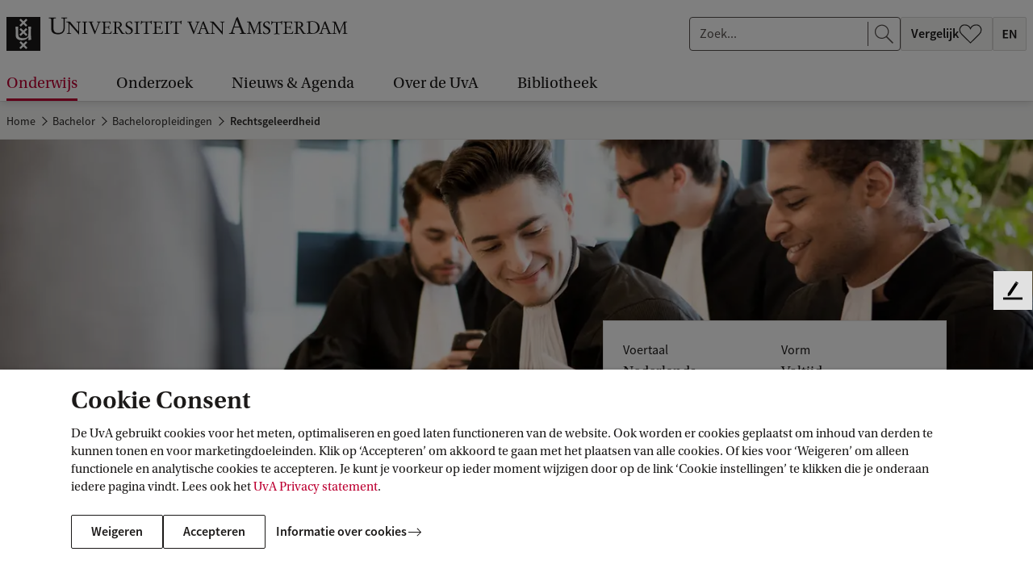

--- FILE ---
content_type: text/html;charset=UTF-8
request_url: https://www.uva.nl/programmas/bachelors/rechtsgeleerdheid/rechtsgeleerdheid.html?origin=QM8V0lIERF2uFhPGbux%2F2g
body_size: 167600
content:






<!doctype html>
<html class="no-js" lang="nl">
<head>
    <meta charset="utf-8"/>

    <title>Bachelor Rechtsgeleerdheid - Universiteit van Amsterdam</title>
            <link rel="canonical" href="https://www.uva.nl/programmas/bachelors/rechtsgeleerdheid/rechtsgeleerdheid.html"/>
            <meta property="og:url" content="https://www.uva.nl/programmas/bachelors/rechtsgeleerdheid/rechtsgeleerdheid.html" >

            <meta property="og:title" content="Bachelor Rechtsgeleerdheid"/>

          <meta property="article:published_time" content="2025-12-22T09:29:01Z"/>





    <meta name="robots" content="index, follow"/>
        <meta name="AddSearchBot" content="index, follow" />

                <meta name="description" content="Rechten studeren aan de UvA? Ontdek de bachelor Rechtsgeleerdheid in Amsterdam: jurist vanaf dag 1, inspirerend universitair rechtenonderwijs en werken aan echte juridische zaken in kleine groepen."/>
                <meta name="og:description" content="Rechten studeren aan de UvA? Ontdek de bachelor Rechtsgeleerdheid in Amsterdam: jurist vanaf dag 1, inspirerend universitair rechtenonderwijs en werken aan echte juridische zaken in kleine groepen."/>

            <meta property="og:type" content="article" >
            <meta property="og:locale" content="nl-NL">
                <meta property="og:image" content="https://www.uva.nl/binaries/_ht_1706088497266/1200x630-jpg/content/gallery/faculteiten-en-diensten/fdr/rechtenstudenten/amsterdam-law-firm/alf_mootcourt_studenten-in-toga_mannen_close-up_fdr.jpg" >
                <meta property="og:image:secure_url" content="https://www.uva.nl/binaries/_ht_1706088497266/1200x630-jpg/content/gallery/faculteiten-en-diensten/fdr/rechtenstudenten/amsterdam-law-firm/alf_mootcourt_studenten-in-toga_mannen_close-up_fdr.jpg" >
                <meta property="og:image:width" content="1200" >
                <meta property="og:image:height" content="630" >
            <meta property="og:site_name" content="Universiteit van Amsterdam">
            <meta name="twitter:card" content="summary_large_image" >
            <meta name="twitter:site" content="@UvA_Amsterdam" >
            <meta name="addsearch-custom-field" content="type=programme">


    <meta name="language" content="nl">
    <meta name="copyright" content="Universiteit van Amsterdam">
    <meta name="author" content="Universiteit van Amsterdam">
    <meta name="viewport" content="width=device-width, initial-scale=1.0">

    <!--dataLayer-->
    <script>
        dataLayer = [{
                'canonicalHostName': 'www.uva.nl', 
                'canonicalURI': '/programmas/bachelors/rechtsgeleerdheid/rechtsgeleerdheid.html', 
                'keywords': 'rechtsgeleerdheid,fdr,rechten', 
                'visitorLoginState': 'anonymous'
                ,
                    'opleidingsnaam': 'Rechtsgeleerdheid',
                    'crohocode': '50700',
                    'crohonaam': 'Rechtsgeleerdheid',
                    'opleidingstype': 'bachelor',
                    'faculteit': 'FDR',
                    'sectie':'beginpagina'
        }];
    </script>
    <!--END dataLayer-->

    <!-- Google Tag Manager -->
    <script>(function(w,d,s,l,i){w[l]=w[l]||[];w[l].push({'gtm.start':
                new Date().getTime(),event:'gtm.js'});var f=d.getElementsByTagName(s)[0],
            j=d.createElement(s),dl=l!='dataLayer'?'&l='+l:'';j.async=true;j.src=
            'https://www.googletagmanager.com/gtm.js?id='+i+dl;f.parentNode.insertBefore(j,f);
        })(window,document,'script','dataLayer','GTM-HX98');</script>
    <!-- End Google Tag Manager -->
        <link rel="apple-touch-icon"
              href="/webfiles/1765960941537/_favicon/apple-touch-icon.png">
        <link rel="apple-touch-icon" sizes="57x57"
              href="/webfiles/1765960941537/_favicon/apple-touch-icon-57x57.png">
        <link rel="apple-touch-icon" sizes="60x60"
              href="/webfiles/1765960941537/_favicon/apple-touch-icon-60x60.png">
        <link rel="apple-touch-icon" sizes="72x72"
              href="/webfiles/1765960941537/_favicon/apple-touch-icon-72x72.png">
        <link rel="apple-touch-icon" sizes="76x76"
              href="/webfiles/1765960941537/_favicon/apple-touch-icon-76x76.png">
        <link rel="apple-touch-icon" sizes="114x114"
              href="/webfiles/1765960941537/_favicon/apple-touch-icon-114x114.png">
        <link rel="apple-touch-icon" sizes="120x120"
              href="/webfiles/1765960941537/_favicon/apple-touch-icon-120x120.png">
        <link rel="apple-touch-icon" sizes="144x144"
              href="/webfiles/1765960941537/_favicon/apple-touch-icon-144x144.png">
        <link rel="apple-touch-icon" sizes="152x152"
              href="/webfiles/1765960941537/_favicon/apple-touch-icon-152x152.png">
        <link rel="apple-touch-icon" sizes="180x180"
              href="/webfiles/1765960941537/_favicon/apple-touch-icon-180x180.png">
        <link rel="icon" type="image/png" sizes="32x32"
              href="/webfiles/1765960941537/_favicon/favicon-32x32.png">
        <link rel="icon" type="image/png" sizes="192x192"
              href="/webfiles/1765960941537/_favicon/android-chrome-192x192.png">
        <link rel="icon" type="image/png" sizes="96x96"
              href="/webfiles/1765960941537/_favicon/favicon-96x96.png">
        <link rel="icon" type="image/png" sizes="16x16"
              href="/webfiles/1765960941537/_favicon/favicon-16x16.png">
        <link rel="manifest"
              href="/webfiles/1765960941537/_favicon/manifest.json">
        <link rel="mask-icon"
              href="/webfiles/1765960941537/_favicon/safari-pinned-tab.svg"
              color="#000000">
        <link rel="shortcut icon" href="/webfiles/1765960941537/_favicon/favicon.ico">


    <meta name="msapplication-TileColor" content="#da532c">
    <meta name="msapplication-TileImage"
          content="/webfiles/1765960941537/_favicon/mstile-144x144.png">

    <link media="screen" rel="stylesheet" href="/webfiles/1765960941537/css/app.min.css">
    <link media="print" rel="stylesheet" href="/webfiles/1765960941537/css/print.min.css">


    <script type="text/javascript">
        /* BE AWARE! THE FOLLOWING FUNCTION IS ALSO USED IN GOOGLE TAG MANAGER!
        *
        * 1 - basic functionality
        * 2 - optimization
        * 3 - marketing
        * */

        function getCookieConsentLevel() {
            var value = "; " + document.cookie;
            var parts = value.split("; cookie_consent_level=");
            if (parts.length == 2) {
                return parseInt(parts.pop().split(";").shift());
            } else {
                return 1; // by default 1 is most restrictive
            }
        }
    </script>



        <meta name="keywords" content="rechtsgeleerdheid,fdr,rechten">

    <!-- ===================== UvA standaard JS======================== -->
    <script>document.documentElement.className = document.documentElement.className.replace(/\bno-js\b/, 'js');</script>


  <script>
    function addSiteVar(obj) {
        window.uvasite = window.uvasite || {};
        if (!!window.MSInputMethodContext && !!document.documentMode) {
            var objs = [window.uvasite, obj],
                result = objs.reduce(function (r, o) {
                    Object.keys(o).forEach(function (k) {
                        r[k] = o[k];
                    });
                    return r;
                }, {});
            window.uvasite = result;
        }
        else {
            window.uvasite = Object.assign(obj, window.uvasite);
        }
    }
    addSiteVar({domain:"www.uva.nl"});


      addSiteVar({gtmId:"GTM-HX98"});


      addSiteVar({defaultImage:{
      "jpg_square": "/binaries/_ht_1676445493220/150x150-jpg/content/gallery/default-card-image.jpg",
      "jpg_card": "/binaries/_ht_1676445493269/1360x700-jpg/content/gallery/default-card-image.jpg",
      "webp_square": "/binaries/_ht_1676445493171/150x150-webp/content/gallery/default-card-image.jpg",
      "webp_card": "/binaries/_ht_1676445493244/1360x700-webp/content/gallery/default-card-image.jpg"
      }});
    </script>

    <!--cookie-->
    <script src="/webfiles/1765960941537/js/uvacookiebar.js"></script>
    <!--cookie-->
    <!-- ===================== /UvA JS ======================== -->

<script>   var _paq = window._paq = window._paq || [];
   /* tracker methods like "setCustomDimension" should be called before "trackPageView" */
    _paq.push(["setExcludedQueryParams", ["_sp", "filter", "origin", "obsoleteurl", "pagesize", "t", "f", "cldee", "cb", "fbclid", "msclkid", "igshid", "s_cid", "ef_id", "twclid", "gtm_debug"]]);
    _paq.push(['trackPageView']);
    _paq.push(['enableLinkTracking']);
    (function () {
        var u = "//analytics.ic.uva.nl/";
        _paq.push(['setTrackerUrl', u + 'matomo.php']);
        _paq.push(['setSiteId', '31']);
        var d = document, g = d.createElement('script'), s = d.getElementsByTagName('script')[0];
        g.async = true;
        g.src = u + 'matomo.js';
        s.parentNode.insertBefore(g, s);
    })(); </script>
</head>

<body class="corporatesite programmepage no-mathjax" id="page">

<!-- Google Tag Manager (noscript) -->
<noscript><iframe src="https://www.googletagmanager.com/ns.html?id=GTM-HX98"
                  height="0" width="0" style="display:none;visibility:hidden"></iframe></noscript>
<!-- End Google Tag Manager (noscript) -->

<!-- IE until 11 (inclusive) does not support loading svg from external file-->
<svg class="svg-icon-lib" aria-hidden="true" style="display: none" xmlns="http://www.w3.org/2000/svg">
<symbol id="icon-a-z" viewBox="0 0 24 24" preserveAspectRatio="xMinYMin"><path d="M15.406 17.464v-1.12l5.056-7.776H15.87V7h6.896v1.12l-5.072 7.776h5.104v1.568h-7.392ZM10.594 13.104V11.76h3.808v1.344h-3.808ZM4.472 11.896l-.368 1.28h2.672l-.368-1.28a55.286 55.286 0 0 1-.496-1.712c-.15-.587-.299-1.168-.448-1.744H5.4a53.191 53.191 0 0 1-.448 1.76c-.15.576-.31 1.141-.48 1.696ZM.968 17.464 4.376 7h2.176L9.96 17.464H8.008l-.816-2.832h-3.52l-.816 2.832H.968Z"/></symbol>
<symbol id="icon-envlag" viewBox="0 0 32 24"><path fill="#fff" d="M0 0h32v24H0z"/><path d="M0 12V0h31.78v24H0V12Z" fill="#FDFCFD"/><path d="M.167 23.94c.064-.033 2.85-2.166 6.193-4.74l6.076-4.68.617.009.618.008.009.57.009.57-5.565 4.12c-3.06 2.265-5.562 4.135-5.56 4.153.004.022-.437.036-1.254.04-1.22.008-1.255.006-1.143-.05Zm3.496.027c.012-.019.046-.034.077-.035.03 0 2.27-1.636 4.977-3.634l4.92-3.634.01 3.634c.005 2.385.019 3.635.041 3.635.018 0 .033.015.033.034 0 .022-1.702.033-5.039.033-3.35 0-5.032-.011-5.019-.033Zm10.969-5.3v-5.331H.002v-3.204h14.63V.002h2.784v10.13H31.78v3.204H17.416V24h-2.784v-5.332Zm3.628 5.3c0-.019.016-.034.034-.034.021 0 .035-1.25.041-3.635l.008-3.635 4.938 3.635c2.716 1.998 4.963 3.634 4.994 3.635.03 0 .065.015.076.034.014.022-1.673.033-5.035.033-3.348 0-5.056-.011-5.056-.033Zm13.454-.224c-.027-.038-2.703-2.101-5.948-4.584a1495.901 1495.901 0 0 1-5.963-4.576c-.064-.06-.036-.062 1.197-.062h1.263l4.716 3.769c2.595 2.072 4.73 3.762 4.744 3.753.052-.033.059.091.05.921-.008.764-.014.842-.059.779ZM.002 18.044c0-2.349.011-3.557.033-3.557.018 0 .033.015.033.034 0 .022 1.517.036 4.436.042l4.435.008-4.434 3.455C2.067 19.925.071 21.498.07 21.52a.084.084 0 0 1-.035.06c-.022.014-.033-1.173-.033-3.536Zm31.735 3.268c-.014-.038-1.874-1.57-4.132-3.404l-4.106-3.337 4.097-.008c3.176-.007 4.104-.018 4.123-.05.014-.022.033-.032.044-.021.01.01.014 1.564.01 3.453-.006 1.889-.021 3.404-.036 3.367ZM.002 5.442V1.905l.127.125c.07.069 2.073 1.642 4.452 3.496l4.325 3.371-4.42.009c-2.907.005-4.418.02-4.418.041a.033.033 0 0 1-.033.033C.013 8.98.002 7.78.002 5.442Zm31.712 3.505c0-.022-1.402-.036-4.092-.041l-4.093-.009 4.092-3.37c2.251-1.855 4.093-3.39 4.093-3.412 0-.022.015-.049.034-.06.022-.014.033 1.145.033 3.452 0 2.293-.011 3.473-.033 3.473a.034.034 0 0 1-.034-.033ZM5.09 5.027C2.343 2.87.08 1.108.057 1.112.029 1.118.016.967.009.56L0 0l.39.01c.237.005.388.022.385.042-.003.019 2.59 2.016 5.76 4.439 3.172 2.422 5.774 4.416 5.782 4.43.009.014-.49.026-1.11.026h-1.124l-4.994-3.92Zm13.227 3.898c-.012-.012-.022-.2-.022-.414v-.393l5.128-3.978C26.242 1.952 28.58.126 28.617.082l.068-.08 1.341.001c1.303.002 1.337.003 1.225.06-.064.033-2.694 2.045-5.844 4.472l-5.728 4.412h-.67c-.37 0-.681-.01-.693-.022ZM9.08 3.515C6.575 1.64 4.484.094 4.433.082c-.05-.011-.1-.034-.11-.05C4.313.015 6.35.002 9.013.002c3.117 0 4.708.011 4.708.033a.033.033 0 0 1-.033.034c-.022 0-.036 1.182-.042 3.43l-.008 3.43L9.08 3.516Zm9.246-.006c0-2.271-.011-3.44-.033-3.44a.034.034 0 0 1-.034-.034c0-.022 1.597-.033 4.724-.033 3.142 0 4.718.011 4.704.033-.01.019-.048.034-.083.034-.046 0-8.447 6.224-9.154 6.783l-.124.098V3.51Z" fill="#0E4EA7"/><path d="M.168 23.94c.063-.033 2.85-2.166 6.192-4.74l6.076-4.68.618.009.617.008.01.57.008.57-5.564 4.12c-3.061 2.265-5.563 4.135-5.56 4.153.003.022-.438.036-1.254.04-1.222.008-1.256.006-1.144-.05Zm14.464-5.272v-5.332H.002v-3.204h14.63V.002h2.784v10.13H31.78v3.204H17.416V24h-2.784v-5.332Zm17.082 5.075c-.027-.038-2.703-2.101-5.947-4.584a1509.335 1509.335 0 0 1-5.965-4.576c-.063-.06-.035-.062 1.198-.062h1.263l4.717 3.769c2.594 2.072 4.728 3.762 4.743 3.753.052-.033.059.091.05.921-.008.764-.014.842-.058.779ZM5.09 5.026C2.343 2.87.08 1.11.057 1.113.029 1.118.016.967.009.56L0 0l.39.01c.237.005.388.022.385.042-.003.019 2.59 2.016 5.76 4.439a1220.32 1220.32 0 0 1 5.782 4.43c.009.014-.49.026-1.11.026h-1.124l-4.994-3.92Zm13.227 3.899c-.012-.012-.022-.2-.022-.414v-.393l5.128-3.978C26.242 1.952 28.58.126 28.617.082l.068-.08 1.341.001c1.303.002 1.337.003 1.225.06-.064.033-2.694 2.045-5.844 4.472l-5.728 4.412h-.67c-.37 0-.681-.01-.693-.022Z" fill="#BC0031"/></symbol>
<symbol id="icon-nlvlag" viewBox="0 0 32 24"><path fill="#BC0031" d="M0 0h32v8H0z"/><path fill="#fff" d="M0 8h32v8H0z"/><path fill="#0065BE" d="M0 16h32v8H0z"/></symbol>
<symbol id="icon-arrow-curved" viewBox="0 0 47 47"><path d="M24.294 46.24c-12.106-12.107-12.106-31.735 0-43.841" stroke="#fff"/><path d="M24.445 7.5v-5h-5" stroke="#fff"/></symbol>
<symbol id="icon-arrow-left" viewBox="0 0 24 24" preserveAspectRatio="xMinYMin"><path d="M7.71 13.005h14.293v-1H7.689l3.78-3.858-.717-.698L5.8 12.51l5.056 5.056.708-.707-3.854-3.854z"/></symbol>
<symbol id="icon-arrow-right" viewBox="0 0 24 24" preserveAspectRatio="xMinYMin"><path d="M16.293 13.005H2v-1h14.314l-3.78-3.858.717-.698 4.952 5.061-5.056 5.056-.708-.707 3.854-3.854z"/></symbol>
<symbol id="icon-bluesky" viewBox="0 0 24 24" preserveAspectRatio="xMinYMin"><path d="M12 11.454c-.922-1.916-3.435-5.484-5.77-7.242-1.686-1.27-4.417-2.252-4.417.874 0 .624.356 5.244.566 5.994.727 2.608 3.378 3.273 5.735 2.87-4.121.704-5.17 3.035-2.905 5.366 4.3 4.426 6.18-1.11 6.662-2.53.089-.262.13-.383.13-.276 0-.107.042.014.13.276.482 1.42 2.363 6.956 6.663 2.53 2.264-2.331 1.216-4.662-2.906-5.365 2.358.402 5.009-.263 5.736-2.87.21-.75.566-5.371.566-5.995 0-3.126-2.731-2.144-4.417-.874-2.336 1.76-4.85 5.327-5.772 7.242Z"/></symbol>
<symbol id="icon-bullhorn" viewBox="0 0 72 72"><path d="M52 24c0-1.1.9-2 2-2h8c4.5 0 4.5 20 0 20h-8c-1.1 0-2-.9-2-2"/><path d="M20 56c-2.5 0-6-10.9-6-24.3S17.5 8 20 8s20.5 16 32 16c2.5 4 2.5 12 0 16-12 0-29.5 16-32 16zM39.3 64h-3.9c-1.3 0-2.2-1.2-1.9-2.5 0 0 1.1-4 3.6-12 3-2 5-3 9-4.5-1 4-4.8 17.5-4.8 17.5-.3.9-1.1 1.5-2 1.5z"/><path d="M27.5 12.5c3.5 1.9 6 8.4 6 19.3s-2.5 17.8-6 19.7M20 8c4 2 7 10 7 23.8S23.5 54.5 20 56"/><ellipse cx="23.5" cy="32.3" rx="2.5" ry="9.8"/><path d="M65 27.5c.8 0 3 2 3 4.5s-2.2 4.5-3 4.5M4.5 17.5l5.5 2M4.8 46.9 9.5 45M10 32H4"/></symbol>
<symbol id="icon-calendar-add" viewBox="0 0 24 24" preserveAspectRatio="xMidYMid"><path d="M23 21.203c0 .943-.703 1.716-1.597 1.791L21.26 23H2.74c-.913 0-1.662-.726-1.734-1.65L1 21.203V3.797c0-.943.703-1.716 1.597-1.791L2.74 2H4v-.703c0-.144.152-.263.353-.291L4.443 1h2.115c.213 0 .392.102.433.237l.009.06V2h10v-.703c0-.144.152-.263.353-.291l.09-.006h2.115c.213 0 .392.102.433.237l.009.06V2h1.26c.913 0 1.662.726 1.734 1.65l.006.147zM21.8 8.012H2.2v12.763c0 .528.387.963.885 1.019l.108.006h17.614c.512 0 .933-.4.987-.913l.006-.112zM4 3.199l-.807.001c-.512 0-.933.4-.987.913l-.006.112v2.962h19.6V4.225c0-.528-.387-.963-.885-1.019l-.108-.006L20 3.199v1.504c0 .144-.152.263-.353.291l-.09.006h-2.115c-.213 0-.392-.102-.433-.237L17 4.703V3.2H7v1.504c0 .144-.152.263-.353.291L6.557 5H4.443c-.213 0-.392-.102-.433-.237L4 4.703zM6.2 1.8H4.8v2.4h1.4zm13 0h-1.4v2.4h1.4z"/><circle cx="18" cy="12" r="5.5" fill="#fff"/><path fill-rule="evenodd" d="M13.73 16.27c2.33 2.328 6.128 2.303 8.486-.054 2.357-2.358 2.382-6.157.053-8.485-2.328-2.33-6.127-2.304-8.485.053-2.357 2.358-2.382 6.157-.053 8.485Zm.61-.61c1.996 1.997 5.253 1.976 7.274-.046 2.022-2.02 2.043-5.278.046-7.274-1.996-1.997-5.253-1.976-7.274.046-2.021 2.02-2.043 5.278-.046 7.274Zm3.974-3.342H21.5v-.636h-3.186l.003-3.182h-.634v3.181H14.5v.637h3.184V15.5h.627l.003-3.182Z"/></symbol>
<symbol id="icon-calendar" viewBox="0 0 24 24" preserveAspectRatio="xMidYMid"><path d="M23 21.203c0 .943-.703 1.716-1.597 1.791L21.26 23H2.74c-.913 0-1.662-.726-1.734-1.65L1 21.203V3.797c0-.943.703-1.716 1.597-1.791L2.74 2H4v-.703c0-.144.152-.263.353-.291L4.443 1h2.115c.213 0 .392.102.433.237l.009.06V2h10v-.703c0-.144.152-.263.353-.291l.09-.006h2.115c.213 0 .392.102.433.237l.009.06V2h1.26c.913 0 1.662.726 1.734 1.65l.006.147zM21.8 8.012H2.2v12.763c0 .528.387.963.885 1.019l.108.006h17.614c.512 0 .933-.4.987-.913l.006-.112zM4 3.199l-.807.001c-.512 0-.933.4-.987.913l-.006.112v2.962h19.6V4.225c0-.528-.387-.963-.885-1.019l-.108-.006L20 3.199v1.504c0 .144-.152.263-.353.291l-.09.006h-2.115c-.213 0-.392-.102-.433-.237L17 4.703V3.2H7v1.504c0 .144-.152.263-.353.291L6.557 5H4.443c-.213 0-.392-.102-.433-.237L4 4.703zM6.2 1.8H4.8v2.4h1.4zm13 0h-1.4v2.4h1.4z"/></symbol>
<symbol id="icon-checkbox-checked" viewBox="0 0 20 20"><rect x=".5" y=".5" width="19" height="19" rx="2.5"/><path fill-rule="evenodd" clip-rule="evenodd" d="m16.243 5 1.179 1.179L7.9 15.7l-5.4-5.4 1.18-1.177 4.22 4.22L16.243 5Z" fill="#fff"/></symbol>
<symbol id="icon-checkbox-unchecked" viewBox="0 0 20 20"><rect x=".5" y=".5" width="19" height="19" rx="2.5" fill="#fff" stroke="#D5D5D5"/></symbol>
<symbol id="icon-checkmark" viewBox="0 0 24 24" preserveAspectRatio="xMinYMin"><path d="m19.197 6.232 1.415 1.414L9.186 19.072l-6.481-6.48 1.416-1.412 5.064 5.064z"/></symbol>
<symbol id="icon-chevron" viewBox="0 0 24 24"><path d="m17.421 12-9.06 9L7 19.648 14.699 12 7 4.352 8.361 3z"/></symbol>
<symbol id="icon-clear" viewBox="0 0 24 24"><path id="circle" d="M12 22.6c-6.1 0-11-4.9-11-11S5.9.6 12 .6s11 4.9 11 11-4.9 11-11 11zm0-21c-5.5 0-10 4.5-10 10s4.5 10 10 10 10-4.5 10-10-4.5-10-10-10z"/><path d="m12.7 11.4 3.5-3.5c.2-.2.2-.5 0-.7s-.5-.2-.7 0L12 10.7 8.6 7.2c-.2-.2-.5-.2-.7 0s-.2.5 0 .7l3.5 3.5-3.5 3.5c-.2.2-.2.5 0 .7.1.1.2.1.4.1s.3 0 .4-.1l3.5-3.5 3.5 3.5c.1.1.2.1.4.1s.3 0 .4-.1c.2-.2.2-.5 0-.7l-3.8-3.5z"/></symbol>
<symbol id="icon-clock" viewBox="0 0 24 24" preserveAspectRatio="xMidYMid"><path d="M12 1c6.076 0 11 4.926 11 11s-4.924 11-11 11S1 18.074 1 12 5.924 1 12 1zm0 1.1c-5.469 0-9.9 4.434-9.9 9.9s4.431 9.9 9.9 9.9 9.9-4.434 9.9-9.9-4.431-9.9-9.9-9.9zm-.6 9.9V4h1.2v7.755l5.253 5.252-.849.848-5.388-5.388A.619.619 0 0 1 11.4 12z"/></symbol>
<symbol id="icon-close" viewBox="0 0 24 24" preserveAspectRatio="xMinYMin"><path d="M12.002 12.705 3.868 20.84l-.707-.707 8.134-8.134-8.132-8.131.704-.704 8.128 8.134 8.137-8.136.707.707-8.137 8.137 8.13 8.134-.699.698-8.131-8.132Z"/></symbol>
<symbol id="icon-crest-broken" viewBox="0 0 114 152"><path fill="#1F1D21" fill-rule="evenodd" d="M114 109.403H4V75.627l30.358-12.575c.2 1.493.554 3.08 1.175 4.041 2.43 3.773 5.132 5.124 6.667 5.843 1.533.722 3.966 1.442 6.673 1.978 2.703.543 7.216.817 13.165-.698 5.95-1.523 8.58-4.209 8.58-4.209l4.513-4.213-.016 9.962 9.474-2.77s-1.251-7.892-1.24-21.352a382.7 382.7 0 0 1 .111-8.92L114 30.064v79.339Zm-46.698-5.533 4.598-4.575-8.31-8.264 8.31-8.267-4.599-4.573-8.31 8.263-8.31-8.263-4.598 4.575 8.308 8.265-8.31 8.264 4.6 4.573 8.31-8.261 8.31 8.263Z" clip-rule="evenodd"/><path fill="#1F1D21" d="M75.38 46.06a93.421 93.421 0 0 1-.143 5.57c-.555 9.685-2.091 11.387-2.091 11.387-2.162 4.03-8.846 5.014-12.269 5.274-3.43.267-4.961.085-4.961.085s-9.868-.376-12.08-4.948c-.507-1.044-.853-2.492-1.085-3.852l4.237-1.755 3.703 3.68 8.308-8.263 8.312 8.265 4.599-4.574-6.694-6.659 10.163-4.21Z"/><path fill="#1F1D21" fill-rule="evenodd" d="m78.865 139.605-1.816 5.833c-.33 1.069-.49 2.014-.49 2.672 0 1.355 1.933 1.642 3.057 1.642.366 0 .453.246.453.777 0 .416-.046.578-.334.578-.453 0-1.38-.048-2.348-.097-1.052-.054-2.152-.11-2.735-.11-.538 0-1.224.049-1.93.099h-.002c-.747.053-1.517.108-2.153.108-.829 0-.829-.122-.829-.657v-.452c0-.205.37-.287 1.366-.37 2.15-.203 2.442-.617 3.229-2.875l8.171-23.657c.178-.151.359-.314.542-.479.663-.6 1.368-1.237 2.178-1.493l10.367 25.999c.704 1.725 1.45 2.588 3.839 2.588.459 0 .535.492.535.946 0 .45-.282.45-.777.45-.26 0-.821-.032-1.505-.07-1.066-.06-2.43-.137-3.417-.137a67.28 67.28 0 0 0-4.95.207c-.617 0-.663-.122-.663-.699 0-.451.247-.656.832-.656.621 0 2.643-.124 2.643-1.11 0-.325-.165-.987-.751-2.422l-2.642-6.615h-9.87Zm9.13-1.599-4.58-11.75h-.087l-3.924 11.75h8.59Z" clip-rule="evenodd"/><path fill="#1F1D21" d="M18.613 123.787c2.27 0 4.253 0 4.253 3.241v16.022c0 6.856 5.904 8.95 11.895 8.95 7.513 0 11.934-3.82 11.934-11.334v-14.664c0-2.051 1.073-2.215 4.086-2.215l.248-.251v-.86l-.164-.249c-.617 0-1.421.045-2.28.093-.984.056-2.039.115-2.964.115-2.082 0-3.139-.094-3.833-.156a9.65 9.65 0 0 0-.834-.052l-.125.249v.782l.166.329c.236.021.457.039.664.056 1.29.108 2.02.169 2.432.562.537.512.537 1.588.537 4.063v10.677c0 6.944-2.395 10.472-9.786 10.472-7.105 0-8.261-4.637-8.261-10.551v-11.914c0-3.08 1.197-3.365 3.884-3.365h.496l.205-.169v-1.064l-.123-.127c-1.033 0-2.077.052-3.12.104a62.797 62.797 0 0 1-3.116.104c-1.113 0-2.457-.068-3.604-.127-.853-.043-1.596-.081-2.054-.081-.455 0-.744.041-.744.496v.695l.208.169Zm31.527 6.91c.864 0 2.104.216 2.44 1.045l8.297 19.882c.058.123.124.214.398.214.22 0 .284-.027.433-.461l1.582-3.998c.862-2.175 1.503-3.85 2.114-5.445v-.002a311.662 311.662 0 0 1 3.887-9.756c.436-1.077.681-1.388 1.302-1.418l.957-.061.278-.215v-.709l-.245-.124c-.07 0-.328.019-.68.046-.739.055-1.889.14-2.539.14a23.32 23.32 0 0 1-1.81-.093c-.603-.046-1.206-.093-1.809-.093v.956l.186.092 1.61.155c.895.093 1.05.371 1.083.89.026.371-.343 1.507-.838 2.833l-4.423 11.662c-.123.368-.216.493-.28.493-.086 0-.123-.081-.302-.472l-.036-.079-2.016-4.586-3.557-9.234c-.122-.278-.276-.678-.276-.924 0-.463.556-.647 1.05-.677l1.454-.123.097-.862-.097-.089c-.714 0-1.418.038-2.122.076h-.001a39.05 39.05 0 0 1-2.115.075c-.29 0-.792-.026-1.373-.058a50.466 50.466 0 0 0-2.494-.093l-.343.06v.801l.188.152Z"/><path fill="#1F1D21" fill-rule="evenodd" d="M110 22.119V0H0v67.683L30.136 55.2l.066-6.312-.791-17.591s2.68.117 4.505.125c1.097.006 2.12-.11 2.888-.198.806-.092 1.33-.151 1.357-.003.064.407.115 13.791.136 20.598l10.786-4.467-6.993-6.953 4.599-4.573 8.31 8.26 8.31-8.26 4.001 3.976 3.785-1.568c-.274-4.055-.646-6.789-.646-6.789l9.564-.436s-.111 1.231-.243 3.632L110 22.119ZM46.689 5.471l-4.599 4.573 8.31 8.263-8.31 8.267 4.6 4.574L55 22.885l8.312 8.263 4.599-4.574-8.31-8.267 8.31-8.265-4.6-4.571L55 13.734l-8.31-8.263Z" clip-rule="evenodd"/></symbol>
<symbol id="icon-crest" viewBox="0 0 114 152"><path fill="#1F1D21" fill-rule="evenodd" d="M20.866 127.028c0-3.241-1.983-3.241-4.253-3.241l-.208-.169v-.695c0-.455.29-.496.744-.496 1.074 0 3.717.208 5.658.208 2.063 0 4.17-.208 6.236-.208l.123.127v1.064l-.205.169h-.496c-2.687 0-3.884.285-3.884 3.366v11.913c0 5.914 1.156 10.551 8.26 10.551 7.392 0 9.787-3.528 9.787-10.472v-10.677c0-4.681 0-4.356-3.633-4.681l-.166-.329v-.782l.125-.249c.74 0 1.568.208 4.667.208 1.733 0 3.922-.208 5.244-.208l.164.249v.86l-.248.251c-3.013 0-4.086.164-4.086 2.215v14.664c0 7.514-4.42 11.334-11.934 11.334-5.991 0-11.895-2.094-11.895-8.95v-16.022Zm29.714 4.714c-.336-.829-1.576-1.045-2.44-1.045l-.188-.152v-.801l.343-.06c1.294 0 3.18.152 3.867.152 1.422 0 2.811-.152 4.238-.152l.097.089-.097.862-1.454.123c-.494.03-1.05.214-1.05.677 0 .246.154.646.276.924l3.557 9.234 2.016 4.586c.21.459.246.551.338.551.064 0 .157-.125.28-.492l4.423-11.663c.495-1.326.864-2.462.838-2.833-.033-.519-.188-.797-1.083-.89l-1.61-.155-.186-.092v-.956c1.206 0 2.413.187 3.619.187.959 0 3.003-.187 3.219-.187l.245.124v.71l-.278.214-.957.061c-.62.03-.866.341-1.302 1.418-2.938 7.047-3.646 9.26-6 15.203l-1.583 3.998c-.15.434-.213.462-.432.462-.275 0-.34-.092-.4-.215l-8.295-19.882Zm35.415 6.264-4.58-11.75h-.087l-3.924 11.75h8.59Zm-9.13 1.6-1.816 5.832c-.33 1.069-.49 2.014-.49 2.672 0 1.355 1.933 1.642 3.057 1.642.366 0 .453.246.453.777 0 .416-.046.578-.334.578-.946 0-3.963-.207-5.083-.207-1.106 0-2.847.207-4.085.207-.829 0-.829-.122-.829-.656v-.453c0-.205.37-.287 1.366-.37 2.15-.203 2.442-.617 3.229-2.875l8.171-23.657c.824-.698 1.687-1.645 2.72-1.972l10.367 25.999c.704 1.725 1.45 2.588 3.839 2.588.459 0 .535.492.535.946 0 .45-.282.45-.777.45-.666 0-3.304-.207-4.922-.207a67.28 67.28 0 0 0-4.95.207c-.617 0-.663-.121-.663-.699 0-.451.247-.656.832-.656.621 0 2.643-.124 2.643-1.109 0-.326-.165-.988-.751-2.423l-2.642-6.614h-9.87ZM2 109.403h110V0H2v109.403Zm42.09-99.359 4.599-4.573 8.31 8.263 8.31-8.263 4.6 4.571-8.31 8.265 8.31 8.267-4.598 4.574L57 22.885l-8.308 8.263-4.6-4.574 8.31-8.267-8.31-8.263Zm8.31 38.618L44.09 40.4l4.599-4.573 8.31 8.26 8.31-8.26 4.6 4.571-8.31 8.265 8.31 8.267-4.598 4.574L57 53.238 48.691 61.5l-4.6-4.572 8.31-8.267Zm17.5 50.633-4.6 4.575-8.31-8.263-8.31 8.261-4.6-4.573 8.31-8.264-8.308-8.265 4.598-4.575 8.31 8.263 8.31-8.263 4.599 4.573-8.31 8.267 8.31 8.264Zm3.215-23.54.016-9.96-4.514 4.212s-2.629 2.686-8.58 4.209c-5.948 1.515-10.462 1.24-13.164.698-2.707-.536-5.14-1.256-6.673-1.978-1.535-.72-4.237-2.07-6.667-5.843-1.44-2.225-1.44-7.806-1.44-7.806l.11-10.399-.792-17.591s2.68.117 4.505.125c2.25.011 4.191-.49 4.245-.2.086.545.148 24.492.148 24.492s.264 5.111 1.527 7.715c2.212 4.571 12.08 4.947 12.08 4.947s1.53.182 4.961-.085c3.423-.26 10.107-1.244 12.269-5.273 0 0 1.536-1.703 2.091-11.388.578-10.145-.788-20.185-.788-20.185l9.564-.436s-.648 7.169-.663 20.625c-.012 13.46 1.24 21.353 1.24 21.353l-9.475 2.769Z" clip-rule="evenodd"/></symbol>
<symbol id="icon-desktop" viewBox="0 0 24 24" preserveAspectRatio="xMinYMin"><g fill="#1F1D21"><path fill-rule="evenodd" clip-rule="evenodd" d="M21.26 3c.913 0 1.662.774 1.734 1.76l.006.157v13.166c0 1.006-.703 1.83-1.597 1.91L21.26 20H2.74c-.913 0-1.662-.774-1.734-1.76L1 18.084V4.917c0-1.006.703-1.83 1.597-1.91L2.74 3h18.52Zm0 1.2H2.74c-.246 0-.491.245-.534.605l-.006.112v13.166c0 .382.222.662.466.71l.074.007h18.52c.246 0 .491-.245.534-.605l.006-.112V4.917c0-.382-.222-.662-.466-.71L21.26 4.2Z"/><path d="M18.1 21.652a.6.6 0 0 0-.6-.6h-11l-.097.008a.6.6 0 0 0 .097 1.192h11l.097-.008a.6.6 0 0 0 .503-.592Z"/></g></symbol>
<symbol id="icon-download" viewBox="0 0 24 24" preserveAspectRatio="xMinYMin"><path d="M3 22h19v1H3zm14.06-6.75L12 20.204l-5.057-5.057.707-.707 3.854 3.853V4h1v14.314l3.858-3.78z"/></symbol>
<symbol id="icon-externallink" viewBox="0 0 24 24" preserveAspectRatio="xMinYMin"><path d="M10.688 5v.875H5.875v12.25h12.25v-4.688H19V19H5V5zm8.562-.245v6.25h-1V6.411l-7.965 7.965-.707-.707 7.913-7.914H13v-1z"/></symbol>
<symbol id="icon-facebook" viewBox="0 0 24 24" preserveAspectRatio="xMinYMin"><path d="M8.475 23V12H6V8.242h2.475V5.95C8.475 2.833 9.85 1 13.792 1h3.3v3.758h-2.017c-1.558 0-1.65.55-1.65 1.559v1.925h3.667L16.633 12h-3.3v11H8.475Z"/></symbol>
<symbol id="icon-feedback" viewBox="0 0 24 24" preserveAspectRatio="xMinYMin"><path d="M20 2a3 3 0 0 1 3 3v9.2a3 3 0 0 1-3 3H6.918L2.1 23H1V5a3 3 0 0 1 3-3zm-.2 1.2H4.2a2 2 0 0 0-2 2V21l4.077-5.001L19.8 16a2 2 0 0 0 1.995-1.85L21.8 14V5.2a2 2 0 0 0-2-2zm-.8 7.05v1.2H5v-1.2zm-2-3.5v1.2H5v-1.2z"/></symbol>
<symbol id="icon-filters" viewBox="0 0 24 24" preserveAspectRatio="xMinYMin"><path d="M10.627 8c-.238 1.7-1.688 3.008-3.441 3.008C5.432 11.008 3.982 9.7 3.744 8H0V6.8h3.78a3.484 3.484 0 0 1 3.406-2.797A3.484 3.484 0 0 1 10.59 6.8H24V8H10.627Zm9 9c-.238 1.7-1.688 3.008-3.441 3.008-1.754 0-3.204-1.308-3.442-3.008H0v-1.2h12.78a3.484 3.484 0 0 1 3.406-2.797A3.484 3.484 0 0 1 19.59 15.8H24V17h-4.373Zm-3.441 2.004a2.493 2.493 0 0 0 2.483-2.502A2.493 2.493 0 0 0 16.186 14a2.493 2.493 0 0 0-2.484 2.502 2.493 2.493 0 0 0 2.484 2.502Zm-9-9a2.493 2.493 0 0 0 2.483-2.502A2.493 2.493 0 0 0 7.186 5a2.493 2.493 0 0 0-2.484 2.502 2.493 2.493 0 0 0 2.484 2.502Z"/></symbol>
<symbol id="icon-flickr" viewBox="0 0 24 24" preserveAspectRatio="xMinYMin"><path d="M6.077 17C3.273 17 1 14.761 1 12s2.273-5 5.077-5 5.077 2.239 5.077 5-2.273 5-5.077 5Zm11.846 0c-2.804 0-5.077-2.239-5.077-5s2.273-5 5.077-5S23 9.239 23 12s-2.273 5-5.077 5Zm0-1.667c1.87 0 3.385-1.492 3.385-3.333 0-1.84-1.516-3.333-3.385-3.333-1.87 0-3.385 1.492-3.385 3.333 0 1.84 1.516 3.333 3.385 3.333Z"/></symbol>
<symbol id="icon-google-plus" viewBox="0 0 24 24" preserveAspectRatio="xMinYMin"><path d="M20.433 13.1H18.6v1.833a.367.367 0 0 1-.367.367h-1.466a.367.367 0 0 1-.367-.367V13.1h-1.833a.367.367 0 0 1-.367-.367v-1.466c0-.203.164-.367.367-.367H16.4V9.067c0-.203.164-.367.367-.367h1.466c.203 0 .367.164.367.367V10.9h1.833c.203 0 .367.164.367.367v1.466a.367.367 0 0 1-.367.367ZM13.467 12a5.139 5.139 0 0 1-5.134 5.133A5.139 5.139 0 0 1 3.2 12a5.139 5.139 0 0 1 5.133-5.133c1.301 0 2.542.487 3.495 1.372.148.138.157.37.019.519l-1 1.074a.365.365 0 0 1-.517.019A2.936 2.936 0 0 0 5.4 12a2.936 2.936 0 0 0 2.933 2.932 2.96 2.96 0 0 0 2.72-1.833h-2.72a.367.367 0 0 1-.366-.367v-1.466c0-.203.164-.367.366-.367H13.1c.202 0 .367.164.367.367V12ZM12 1C5.935 1 1 5.935 1 12s4.935 11 11 11 11-4.935 11-11S18.065 1 12 1Z"/></symbol>
<symbol id="icon-gridview" viewBox="0 0 24 24" preserveAspectRatio="xMinYMin"><path d="M11 13v11H0V13h11zm13 0v11H13V13h11zm0-13v11H13V0h11zM11 0v11H0V0h11z"/></symbol>
<symbol id="icon-hamburger" viewBox="0 0 24 24"><path class="line line--top" d="M0 12h24v1H0z"/><path class="line line--center" d="M0 12h24v1H0z"/><path class="line line--bottom" d="M0 12h24v1H0z"/></symbol>
<symbol id="icon-hat" viewBox="0 0 24 24" preserveAspectRatio="xMidYMid"><path d="M20.2 10v6.841a1 1 0 0 1-.513.874l-7.2 4.014a1 1 0 0 1-.974 0l-7.2-4.014a1 1 0 0 1-.513-.874V10l8.2 4.571zm-1.2.75-7 4-7-4v5.71a.5.5 0 0 0 .252.434l6.5 3.714a.5.5 0 0 0 .496 0l6.5-3.714A.5.5 0 0 0 19 16.46z"/><path d="m12.42 2.592 12.108 5.589a.25.25 0 0 1 .007.45l-12.088 6.044a1 1 0 0 1-.894 0L-.535 8.631a.25.25 0 0 1 .007-.45l12.109-5.589a1 1 0 0 1 .838 0zm-.007 1.193a1 1 0 0 0-.826 0L1.64 8.29a.125.125 0 0 0-.004.226l9.918 4.959a1 1 0 0 0 .894 0l9.918-4.959a.125.125 0 0 0-.004-.226z"/><path d="m22 9.25 1.5-.75v6.25l-1.5.75z"/></symbol>
<symbol id="icon-heart" viewBox="0 0 24 24" preserveAspectRatio="xMidYMid"><path d="M22 12c-1.518 2.386-10 9-10 9s-8.102-6.017-10-9C-1.5 6.5 5-1 12 6.5c7-7.5 13.5 0 10 5.5Z"/></symbol>
<symbol id="icon-instagram" viewBox="0 0 24 24" preserveAspectRatio="xMinYMin"><path d="M8.073 1.2A6.873 6.873 0 0 0 1.2 8.073v7.854A6.873 6.873 0 0 0 8.073 22.8h7.854a6.873 6.873 0 0 0 6.873-6.873V8.073A6.873 6.873 0 0 0 15.927 1.2H8.073ZM8 0h8a8 8 0 0 1 8 8v8a8 8 0 0 1-8 8H8a8 8 0 0 1-8-8V8a8 8 0 0 1 8-8Z"/><path d="M12 18.1a6.1 6.1 0 1 1 0-12.2 6.1 6.1 0 0 1 0 12.2Zm0-1.2a4.9 4.9 0 1 0 0-9.8 4.9 4.9 0 0 0 0 9.8Z"/><circle cx="18.8" cy="5.2" r="1.2"/></symbol>
<symbol id="icon-internallink" viewBox="0 0 24 24" preserveAspectRatio="xMinYMin"><path d="M16.293 13.005H2v-1h14.314l-3.78-3.858.717-.698 4.952 5.061-5.056 5.056-.708-.707 3.854-3.854z"/></symbol>
<symbol id="icon-lang-en" viewBox="0 0 24 24" preserveAspectRatio="xMinYMin"><path d="M10.248 17.464v-1.568H5.656v-3.088h3.76V11.24h-3.76V8.568h4.432V7H3.8v10.464zm3.856 0v-4.576c0-1.168-.144-2.432-.24-3.536h.064l1.088 2.224 3.248 5.888h1.904V7h-1.76v4.544c0 1.168.144 2.496.24 3.568h-.064l-1.088-2.224L14.248 7h-1.904v10.464z"/></symbol>
<symbol id="icon-lang-nl" viewBox="0 0 24 24" preserveAspectRatio="xMinYMin"><path d="M5.56 17.464v-4.576c0-1.168-.144-2.432-.24-3.536h.064l1.088 2.224 3.248 5.888h1.904V7h-1.76v4.544c0 1.168.144 2.496.24 3.568h-.064l-1.088-2.224L5.704 7H3.8v10.464zm14.88 0v-1.568h-4.336V7h-1.856v10.464z"/></symbol>
<symbol id="icon-language" viewBox="0 0 24 24" preserveAspectRatio="xMidYMid"><path d="M20 1a3 3 0 0 1 3 3v10.2a3 3 0 0 1-3 3H6.918L2.1 23H1V4a3 3 0 0 1 3-3h16Zm-.2 1.2H4.2a2 2 0 0 0-2 2V21l4.077-5.001L19.8 16a2 2 0 0 0 1.995-1.85L21.8 14V4.2a2 2 0 0 0-2-2Zm-3.633 2.55a.5.5 0 0 1 .492.41l.008.09-.001.756.085.001c.413.01.83.03 1.244.059l.041-.002.09.01.401.033.518.048.328.036.192.023a.5.5 0 1 1-.13.992l-.329-.04-.476-.046-.188-.017-.039-.002a10.468 10.468 0 0 1-1.604 3.413c.16.193.33.38.508.561a.5.5 0 0 1-.713.701c-.147-.15-.29-.304-.428-.462a10.495 10.495 0 0 1-3.103 2.437.5.5 0 1 1-.46-.889 9.528 9.528 0 0 0 2.932-2.347 10.487 10.487 0 0 1-1.173-2.123.5.5 0 1 1 .925-.38c.238.581.533 1.136.878 1.656a9.397 9.397 0 0 0 1.22-2.635A23.337 23.337 0 0 0 16.175 7h-.008l-.01-.001-.67.01c-.894.021-1.758.087-2.592.197a.5.5 0 1 1-.13-.992 25.636 25.636 0 0 1 2.9-.21l.002-.754a.5.5 0 0 1 .5-.5Zm-7.845-.043.048.082 2.916 6.25a.5.5 0 0 1-.86.5l-.046-.078-.643-1.378H6.096l-.643 1.378a.5.5 0 0 1-.58.273l-.084-.03a.5.5 0 0 1-.273-.58l.03-.085 2.918-6.25a.5.5 0 0 1 .858-.082Zm-.406 1.475L6.562 9.083H9.27L7.916 6.182Z"/></symbol>
<symbol id="icon-linkedin" viewBox="0 0 24 24" preserveAspectRatio="xMinYMin"><path d="M1.55 8.067h4.308v14.941H1.55V8.067ZM1 3.667C1 2.2 2.008 1.1 3.658 1.1c1.559 0 2.567 1.1 2.567 2.567 0 1.375-1.008 2.566-2.658 2.566C2.008 6.233 1 5.133 1 3.667Zm22 19.341h-4.858v-7.7c0-2.016-.734-3.391-2.475-3.391-1.284 0-2.017.916-2.292 1.833-.092.367-.092.733-.092 1.192v8.066H8.425s.092-13.658 0-14.941h4.858v2.383c.275-1.008 1.834-2.475 4.309-2.475 3.025 0 5.408 2.108 5.408 6.783v8.25Z"/></symbol>
<symbol id="icon-listview" viewBox="0 0 24 24" preserveAspectRatio="xMinYMin"><path d="M24 19v4H0v-4h24Zm0-6v4H0v-4h24Zm0-6v4H0V7h24Zm0-6v4H0V1h24Z"/></symbol>
<symbol id="icon-loading" viewBox="0 0 44 44"><path class="cross1" d="m18.4 13.2 3.1-3 3.1 3 1.7-1.7-3.1-3.1 3.1-3-1.7-1.7-3.1 3-3.1-3-1.7 1.7 3.1 3-3.1 3.1z"/><path class="cross2" d="m18.4 24.6 3.1-3.1 3.1 3.1 1.7-1.7-3.1-3.1 3.1-3.1-1.7-1.7-3.1 3.1-3.1-3.1-1.7 1.7 3.1 3.1-3.1 3.1z"/><path class="cross3" d="m18.4 40.4 3.1-3.1 3.1 3.1 1.7-1.7-3.1-3.1 3.1-3.1-1.7-1.7-3.1 3.1-3.1-3.1-1.7 1.7 3.1 3.1-3.1 3.1z"/><path class="U" d="m30.8 13.2-3.5.2s.5 3.7.3 7.5c-.2 3.6-.8 4.3-.8 4.3-.8 1.5-3.3 1.9-4.6 2-1.3.1-1.8 0-1.8 0s-3.7-.1-4.5-1.8c-.5-1-.6-2.9-.6-2.9s0-8.9-.1-9.1c0-.1-.7.1-1.6.1h-1.7l.3 6.6V24s0 2.1.5 2.9c.9 1.4 1.9 1.9 2.5 2.2.6.3 1.5.5 2.5.7 1 .2 2.7.3 4.9-.3s3.2-1.6 3.2-1.6l1.7-1.6V30l3.5-1s-.5-2.9-.5-8 .3-7.8.3-7.8"/><path fill="none" stroke="currentColor" stroke-miterlimit="10" d="M0 0h44v44H0z"/></symbol>
<symbol id="icon-mail" viewBox="0 0 24 24" preserveAspectRatio="xMidYMid"><path d="M21.26 4c.913 0 1.662.774 1.734 1.76l.006.157v12.166c0 1.006-.703 1.83-1.597 1.91L21.26 20H2.74c-.913 0-1.662-.774-1.734-1.76L1 18.084V5.917c0-1.006.703-1.83 1.597-1.91L2.74 4h18.52Zm.54 5.219-9.584 3.69a.6.6 0 0 1-.347.027l-.085-.026L2.2 9.219l.001 8.864c0 .382.222.662.466.71l.074.007h18.52c.246 0 .491-.245.534-.605l.006-.112V9.22ZM21.26 5.2H2.74c-.246 0-.491.245-.534.605l-.006.112-.001 2.016L12 11.707l9.8-3.774V5.917c0-.382-.222-.662-.466-.71L21.26 5.2Z"/></symbol>
<symbol id="icon-mastodon" viewBox="0 0 24 24" preserveAspectRatio="xMidYMid"><path d="M12.158 0c-3.068.025-6.02.357-7.74 1.147 0 0-3.41 1.526-3.41 6.733 0 1.192-.024 2.617.014 4.129.123 5.091.933 10.11 5.64 11.355 2.171.575 4.035.695 5.535.613 2.722-.151 4.25-.972 4.25-.972l-.09-1.974s-1.945.613-4.13.538c-2.163-.074-4.448-.233-4.798-2.89a5.448 5.448 0 0 1-.048-.745s2.124.519 4.816.642c1.647.076 3.19-.096 4.759-.283 3.007-.36 5.625-2.212 5.954-3.905.519-2.667.476-6.508.476-6.508 0-5.207-3.411-6.733-3.411-6.733C18.255.357 15.302.025 12.233 0h-.075ZM8.686 4.068c1.278 0 2.245.491 2.885 1.474l.622 1.043.623-1.043c.64-.983 1.607-1.474 2.885-1.474 1.105 0 1.995.388 2.675 1.146.658.757.986 1.781.986 3.07v6.303h-2.497V8.47c0-1.29-.543-1.945-1.628-1.945-1.2 0-1.802.777-1.802 2.313v3.349h-2.483v-3.35c0-1.535-.601-2.312-1.802-2.312-1.085 0-1.628.655-1.628 1.945v6.118H5.024V8.283c0-1.288.328-2.312.987-3.07.68-.757 1.57-1.145 2.675-1.145Z"/></symbol>
<symbol id="icon-menu" viewBox="0 0 24 24" preserveAspectRatio="xMinYMin"><path d="M24 18v1H0v-1zm0-6v1H0v-1zm0-6v1H0V6z"/></symbol>
<symbol id="icon-mobile" viewBox="0 0 24 24" preserveAspectRatio="xMinYMin"><path d="M18.083 1c1.006 0 1.83.703 1.91 1.597L20 2.74v18.52c0 .913-.774 1.662-1.76 1.734l-.157.006H5.917c-1.006 0-1.83-.703-1.91-1.597L4 21.26V2.74c0-.913.774-1.662 1.76-1.734L5.916 1h12.166zm0 1.2H5.917c-.382 0-.662.222-.71.466L5.2 2.74v18.52c0 .246.245.491.605.534l.112.006h12.166c.382 0 .662-.222.71-.466l.007-.074V2.74c0-.246-.245-.491-.605-.534l-.112-.006zM13.5 19.052a.6.6 0 0 1 .097 1.192l-.097.008h-3a.6.6 0 0 1-.097-1.192l.097-.008h3z"/></symbol>
<symbol id="icon-notification-alert" viewBox="0 0 20 20"><circle cx="10" cy="10" r="8.7" style="fill:none;stroke:#1f1d21"/><path d="M9 4.6h2v6.9H9V4.6Zm1 10.9c-.7 0-1.2-.6-1.2-1.2s.6-1.2 1.2-1.2 1.2.6 1.2 1.2-.6 1.2-1.2 1.2Z" style="fill:#1f1d21;fill-rule:evenodd;stroke-width:0"/></symbol>
<symbol id="icon-notification-error" viewBox="0 0 24 24" preserveAspectRatio="xMidYMid"><circle cx="12" cy="12" r="12"/><path d="M10.25 5h3.5v9h-3.5z"/><circle cx="12" cy="18" r="2"/></symbol>
<symbol id="icon-notification-info-filled" viewBox="0 0 24 24" preserveAspectRatio="xMidYMid"><circle cx="12" cy="12" r="11"/><path fill-rule="evenodd" clip-rule="evenodd" d="M10.688 18.25h2.624V10.5h-2.624v7.75ZM12 6a1.5 1.5 0 1 0 0 3 1.5 1.5 0 0 0 0-3Z" fill="#fff"/></symbol>
<symbol id="icon-notification-info" viewBox="0 0 24 24" preserveAspectRatio="xMidYMid"><path fill-rule="evenodd" clip-rule="evenodd" d="M12 22c5.523 0 10-4.477 10-10S17.523 2 12 2 2 6.477 2 12s4.477 10 10 10Zm0 1c6.075 0 11-4.925 11-11S18.075 1 12 1 1 5.925 1 12s4.925 11 11 11Z"/><path fill-rule="evenodd" clip-rule="evenodd" d="M10.688 18.25h2.624V10.5h-2.624v7.75ZM12 6a1.5 1.5 0 1 0 0 3 1.5 1.5 0 0 0 0-3Z"/></symbol>
<symbol id="icon-notification-question" viewBox="0 0 24 24" preserveAspectRatio="xMidYMid"><circle cx="12" cy="12" r="11"/><path d="M11.106 14.406c-.378-2.628 2.358-3.654 2.358-5.274 0-.864-.54-1.44-1.458-1.44-.738 0-1.332.36-1.854.936L9 7.566C9.774 6.648 10.836 6 12.15 6c1.944 0 3.33 1.026 3.33 2.988 0 2.286-2.808 3.096-2.556 5.418h-1.818Zm-.414 2.682c0-.81.576-1.404 1.332-1.404.756 0 1.35.594 1.35 1.404 0 .81-.594 1.404-1.35 1.404-.756 0-1.332-.594-1.332-1.404Z" fill="#fff"/></symbol>
<symbol id="icon-padlock" viewBox="0 0 24 24"><path d="M11.4 14.875a1.5 1.5 0 1 1 1.2 0v2.58c0 .3-.269.545-.6.545-.331 0-.6-.244-.6-.545v-2.58ZM6.5 9V7.167C6.5 4.313 9.01 2 12 2s5.5 2.313 5.5 5.167V9h2a.5.5 0 0 1 .5.5v12a.5.5 0 0 1-.5.5h-15a.5.5 0 0 1-.5-.5v-12a.5.5 0 0 1 .5-.5h2ZM5.2 20.8h13.6V10.2H5.2v10.6ZM16.3 7.167C16.3 4.865 14.412 3.2 12 3.2c-2.41 0-4.3 1.665-4.3 3.967V9h8.6V7.167Z"/></symbol>
<symbol id="icon-pencil" viewBox="0 0 24 24" preserveAspectRatio="xMinYMin"><path d="M2.414 20.933a1 1 0 0 1 0-.153l1.297-6.953a1 1 0 0 1 .29-.63L15.053 2.143a1 1 0 0 1 1.414 0L22.124 7.8a1 1 0 0 1 0 1.414L11.072 20.267a1 1 0 0 1-.63.29l-6.954 1.297a1 1 0 0 1-1.074-.92zm1.269-.347 6.57-1.267 10.81-10.81-2.298-2.299-10.43 10.43-.883-.884 10.43-10.43-2.122-2.121-10.81 10.81-1.267 6.57z"/></symbol>
<symbol id="icon-phone" viewBox="0 0 24 24" preserveAspectRatio="xMidYMid"><path d="m13.895 7.041-.032.096a.6.6 0 0 0 .22.613l2.598 1.987-.239.426c-.888 1.546-1.813 2.798-2.772 3.757l-.269.26c-.92.867-2.083 1.705-3.488 2.512l-.427.24L7.5 14.333a.6.6 0 0 0-.709-.188l-5.48 2.298a.6.6 0 0 0-.34.732l1.767 5.657a.6.6 0 0 0 .634.418c5.904-.603 10.511-2.543 13.798-5.83 3.287-3.287 5.227-7.894 5.83-13.798a.6.6 0 0 0-.418-.634L16.925 1.22a.6.6 0 0 0-.732.341l-2.298 5.48Zm3.192-4.512 4.665 1.457-.069.557c-.687 5.141-2.477 9.144-5.361 12.029l-.292.285c-2.861 2.717-6.767 4.412-11.737 5.076l-.557.069-1.457-4.664 4.55-1.908 2.016 2.638a.6.6 0 0 0 .757.165c2.052-1.086 3.691-2.24 4.917-3.464 1.225-1.226 2.378-2.865 3.464-4.917l.038-.088a.6.6 0 0 0-.203-.67L15.18 7.08l1.907-4.55Z"/></symbol>
<symbol id="icon-pin" viewBox="0 0 24 24" preserveAspectRatio="xMidYMid"><path d="M11.964 1c7.234 0 12.17 7.747 6.71 14.748-2.34 3.001-4.577 5.419-6.71 7.252-2.211-1.833-4.448-4.25-6.711-7.252-3.586-4.757-2.554-9.837.734-12.62l.32-.257C7.83 1.7 9.785 1 11.964 1zm0 1.2C5.3 2.2 1.763 9.125 6.21 15.025c1.796 2.382 3.568 4.38 5.314 5.995l.426.386.011-.01c1.704-1.562 3.484-3.51 5.337-5.841l.429-.545c4.557-5.843.95-12.81-5.764-12.81zM12 5.264a4 4 0 1 1 0 8 4 4 0 0 1 0-8zm0 1.2a2.8 2.8 0 1 0 0 5.6 2.8 2.8 0 0 0 0-5.6z"/></symbol>
<symbol id="icon-pinterest" viewBox="0 0 24 24" preserveAspectRatio="xMinYMin"><path d="M13.015 1C7.022 1 4 5.304 4 8.894c0 2.174.821 4.107 2.583 4.827.289.12.548.004.631-.316.059-.22.197-.78.258-1.014.084-.317.052-.427-.182-.705-.507-.6-.833-1.376-.833-2.477 0-3.194 2.386-6.052 6.211-6.052 3.387 0 5.249 2.073 5.249 4.842 0 3.644-1.61 6.719-4 6.719-1.32 0-2.306-1.093-1.99-2.434.378-1.601 1.113-3.328 1.113-4.485 0-1.034-.555-1.896-1.701-1.896-1.349 0-2.433 1.398-2.433 3.27 0 1.193.402 2 .402 2l-1.622 6.886c-.482 2.044-.072 4.549-.037 4.801.02.15.212.187.3.074.123-.163 1.73-2.15 2.277-4.136.154-.562.887-3.473.887-3.473.438.838 1.72 1.574 3.081 1.574 4.055 0 6.806-3.703 6.806-8.66C21 4.491 17.831 1 13.015 1Z"/></symbol>
<symbol id="icon-playbtn" viewBox="0 0 24 24"><path d="M19 11.1 7.3 3.2c-.8-.6-1.9 0-1.9.9v15.8c0 .9 1.1 1.5 1.9.9L19 12.9c.6-.5.6-1.4 0-1.8z"/></symbol>
<symbol id="icon-radio-checked" viewBox="0 0 21 21"><path clip-rule="evenodd" d="M10.5 0c1.45 0 2.81.273 4.081.82a10.605 10.605 0 0 1 3.343 2.256A10.604 10.604 0 0 1 20.18 6.42C20.727 7.69 21 9.05 21 10.5c0 1.45-.273 2.81-.82 4.081a10.604 10.604 0 0 1-2.256 3.343 10.604 10.604 0 0 1-3.343 2.256c-1.271.547-2.632.82-4.081.82-1.45 0-2.81-.273-4.081-.82a10.604 10.604 0 0 1-3.343-2.256A10.605 10.605 0 0 1 .82 14.58 10.218 10.218 0 0 1 0 10.5c0-1.45.273-2.81.82-4.081a10.605 10.605 0 0 1 2.256-3.343A10.605 10.605 0 0 1 6.42.82 10.218 10.218 0 0 1 10.5 0Z"/><path fill-rule="evenodd" clip-rule="evenodd" d="M10.5 19c2.361 0 4.368-.826 6.02-2.48C18.175 14.869 19 12.862 19 10.5c0-2.361-.826-4.368-2.48-6.02C14.869 2.825 12.862 2 10.5 2c-2.361 0-4.368.826-6.02 2.48C2.825 6.131 2 8.138 2 10.5c0 2.361.826 4.368 2.48 6.02C6.131 18.175 8.138 19 10.5 19Z" fill="#fff"/><path clip-rule="evenodd" d="M10.5 4c.897 0 1.74.17 2.526.508a6.564 6.564 0 0 1 3.466 3.466c.339.787.508 1.629.508 2.526 0 .897-.17 1.74-.508 2.526a6.564 6.564 0 0 1-3.466 3.466A6.326 6.326 0 0 1 10.5 17c-.897 0-1.74-.17-2.526-.508a6.565 6.565 0 0 1-3.466-3.466A6.326 6.326 0 0 1 4 10.5c0-.897.17-1.74.508-2.526a6.565 6.565 0 0 1 3.466-3.466A6.326 6.326 0 0 1 10.5 4Z"/></symbol>
<symbol id="icon-radio-unchecked" viewBox="0 0 21 21"><path d="M10.5.5c1.385 0 2.677.26 3.883.78a10.105 10.105 0 0 1 3.187 2.15 10.104 10.104 0 0 1 2.15 3.187 9.72 9.72 0 0 1 .78 3.883 9.72 9.72 0 0 1-.78 3.883 10.105 10.105 0 0 1-2.15 3.187 10.105 10.105 0 0 1-3.187 2.15 9.72 9.72 0 0 1-3.883.78 9.72 9.72 0 0 1-3.883-.78 10.104 10.104 0 0 1-3.187-2.15 10.105 10.105 0 0 1-2.15-3.187A9.718 9.718 0 0 1 .5 10.5c0-1.385.26-2.677.78-3.883A10.105 10.105 0 0 1 3.43 3.43a10.105 10.105 0 0 1 3.187-2.15A9.718 9.718 0 0 1 10.5.5Z" fill="#fff" stroke="#D5D5D5"/></symbol>
<symbol id="icon-rss" viewBox="0 0 24 24" preserveAspectRatio="xMinYMin"><circle cx="3" cy="21" r="2"/><path d="M1 10c7.18 0 13 5.82 13 13h-3c0-5.523-4.477-10-10-10v-3Z"/><path d="M1 2c11.598 0 21 9.402 21 21h-3c0-9.941-8.059-18-18-18V2Z"/></symbol>
<symbol id="icon-search" viewBox="0 0 24 24" preserveAspectRatio="xMinYMin"><path d="M15.06 16.104c-3.441 2.739-8.434 2.547-11.58-.6C.091 12.117.127 6.592 3.556 3.163s8.954-3.465 12.341-.078c3.282 3.282 3.35 8.571.232 12.016l7.766 7.777-1.031 1.031zM4.365 14.618c2.904 2.904 7.641 2.873 10.58-.066s2.971-7.677.067-10.581-7.64-2.873-10.58.067-2.971 7.676-.067 10.58z"/></symbol>
<symbol id="icon-send" viewBox="0 0 24 24"><path d="M22 12 2 22v-7l14-3L2 9l.1-7z"/></symbol>
<symbol id="icon-spbg" viewBox="0 0 60 10" preserveAspectRatio="none"><path vector-effect="non-scaling-stroke" d="M0 0v10M10 0v10M20 0v10M30 0v10M31 0v10M40 0v10M50 0v10"/></symbol>
<symbol id="icon-star" viewBox="0 0 24 24" preserveAspectRatio="xMidYMid"><path d="m12 2 2.92 6.98 7.542.62-5.737 4.935 1.74 7.364L12 17.968l-6.466 3.931 1.741-7.364-5.737-4.934 7.542-.62L12 2Zm2.095 8.117L12 5.11l-2.095 5.007-5.411.444 4.117 3.54-1.249 5.281L12 16.563l4.637 2.819-1.248-5.28 4.116-3.541-5.41-.444Z"/></symbol>
<symbol id="icon-ticket-2" viewBox="0 0 24 24" preserveAspectRatio="xMidYMid"><path d="M17.657 2.808a2.5 2.5 0 0 0 3.535 3.535L22.92 8.07c.574.575.577 1.515.029 2.165l-.103.111-12.5 12.5c-.613.613-1.555.676-2.17.17l-.106-.096-1.727-1.728a2.5 2.5 0 0 0-3.535-3.536L1.08 15.93c-.574-.575-.577-1.515-.029-2.165l.103-.111 12.5-12.5c.613-.613 1.555-.676 2.17-.17l.106.096 1.727 1.728Zm3.288 5.141a3.701 3.701 0 0 1-4.894-4.894l.05-.107-.978-.98-.062-.057c-.115-.095-.318-.093-.488.03l-.07.061L2.036 14.466l-.069.073c-.14.166-.155.366-.078.493l.039.049 1.02 1.02.107-.05a3.702 3.702 0 0 1 3.993.622l.143.135a3.701 3.701 0 0 1 .757 4.137l-.05.106.978.98.062.058c.115.095.318.093.488-.03l.07-.061L21.964 9.534l.069-.073c.14-.166.155-.366.078-.493l-.039-.05-1.02-1.02-.106.051Z"/><path d="m14.828 9.172-.853 2.515 1.589 2.129-2.656-.034-1.534 2.169-.788-2.537-2.537-.788 2.169-1.534-.034-2.656 2.129 1.589 2.515-.853Zm-1.968 2.692.371-1.095-1.095.371-.927-.691.016 1.156-.943.667 1.103.343.343 1.103.667-.943 1.156.015-.691-.926Z"/></symbol>
<symbol id="icon-ticket-3" viewBox="0 0 24 24" preserveAspectRatio="xMidYMid"><path d="M17.657 2.808a2.5 2.5 0 0 0 3.535 3.535L22.92 8.07c.574.575.577 1.515.029 2.165l-.103.111-12.5 12.5c-.613.613-1.555.676-2.17.17l-.106-.096-1.727-1.728a2.5 2.5 0 0 0-3.535-3.536L1.08 15.93c-.574-.575-.577-1.515-.029-2.165l.103-.111 12.5-12.5c.613-.613 1.555-.676 2.17-.17l.106.096 1.727 1.728Zm3.288 5.141a3.701 3.701 0 0 1-4.894-4.894l.05-.107-.978-.98-.062-.057c-.115-.095-.318-.093-.488.03l-.07.061L2.036 14.466l-.069.073c-.14.166-.155.366-.078.493l.039.049 1.02 1.02.107-.05a3.702 3.702 0 0 1 3.993.622l.143.135a3.701 3.701 0 0 1 .757 4.137l-.05.106.978.98.062.058c.115.095.318.093.488-.03l.07-.061L21.964 9.534l.069-.073c.14-.166.155-.366.078-.493l-.039-.05-1.02-1.02-.106.051Z"/></symbol>
<symbol id="icon-ticket-4" viewBox="0 0 24 24" preserveAspectRatio="xMidYMid"><path d="M23.314 8.464a3 3 0 0 0 0 4.243L12.706 23.313l-.127-.12a3 3 0 0 0-4.115.12L2.101 16.95l.12-.127a3 3 0 0 0-.12-4.115L12.707 2.101a3 3 0 0 0 4.243 0l6.364 6.363Zm-1.575.123-4.912-4.912-.012.006a4.21 4.21 0 0 1-3.764.105l-.22-.111-9.156 9.155a4.211 4.211 0 0 1 .112 3.76l-.116.232 4.917 4.918a4.211 4.211 0 0 1 3.76-.112l.232.115 9.16-9.159-.007-.012a4.21 4.21 0 0 1-.104-3.764l.11-.221Z"/><path d="m12.424 7.05.707.707a.6.6 0 1 0 .849-.848l-.707-.707a.6.6 0 1 0-.849.848Zm2.617 2.617.707.707a.6.6 0 1 0 .848-.849l-.707-.707a.6.6 0 1 0-.848.849Zm2.616 2.616.707.707a.6.6 0 0 0 .848-.849l-.707-.707a.6.6 0 0 0-.848.849Z"/></symbol>
<symbol id="icon-ticket" viewBox="0 0 24 24" preserveAspectRatio="xMidYMid"><path d="M17.657 2.808a2.5 2.5 0 0 0 3.535 3.535L22.92 8.07c.574.575.577 1.515.029 2.165l-.103.111-12.5 12.5c-.613.613-1.555.676-2.17.17l-.106-.096-1.727-1.728a2.5 2.5 0 0 0-3.535-3.536L1.08 15.93c-.574-.575-.577-1.515-.029-2.165l.103-.111 12.5-12.5c.613-.613 1.555-.676 2.17-.17l.106.096 1.727 1.728Zm3.288 5.141a3.701 3.701 0 0 1-4.894-4.894l.05-.107-.978-.98-.062-.057c-.115-.095-.318-.093-.488.03l-.07.061L2.036 14.466l-.069.073c-.14.166-.155.366-.078.493l.039.049 1.02 1.02.107-.05a3.702 3.702 0 0 1 3.993.622l.143.135a3.701 3.701 0 0 1 .757 4.137l-.05.106.978.98.062.058c.115.095.318.093.488-.03l.07-.061L21.964 9.534l.069-.073c.14-.166.155-.366.078-.493l-.039-.05-1.02-1.02-.106.051Z"/><path d="m11.576 6.909.707.707a.6.6 0 1 0 .848-.849l-.707-.707a.6.6 0 1 0-.848.849Zm2.475 2.475.707.707a.6.6 0 1 0 .848-.849l-.707-.707a.6.6 0 1 0-.848.849Zm2.474 2.475.708.707a.6.6 0 0 0 .848-.849l-.707-.707a.6.6 0 1 0-.849.849Z"/></symbol>
<symbol id="icon-turn" viewBox="0 0 42 42"><path d="m28 31.5-.6-.9c7.6-1.5 10.5-5.4 10.5-9.6 0-5.6-6.2-8.9-16.9-8.9S4.3 15.4 4.3 21c0 4 2.4 7.9 9.4 9.5.8-1.1 1.9-2.7 1.9-2.7l9 3.8-13.8 3s1.9-2.6 2.3-3.2C5.5 29.6.5 25.6.5 21c0-6.1 9.2-9.9 20.5-9.9s20.5 3.7 20.5 9.9c0 4.7-5.3 8.9-13.5 10.5z"/></symbol>
<symbol id="icon-twitter" viewBox="0 0 24 24" preserveAspectRatio="xMinYMin"><path d="M14.062 10.316 22.075 1h-1.899l-6.958 8.089L7.66 1H1.25l8.404 12.231L1.25 23h1.9l7.348-8.542L16.367 23h6.41L14.06 10.316Zm-2.602 3.023-.851-1.218L3.833 2.43H6.75l5.468 7.82.852 1.219 7.107 10.166H17.26l-5.8-8.296Z"/></symbol>
<symbol id="icon-upload" viewBox="0 0 24 24" preserveAspectRatio="xMinYMin"><path d="M11.4 7.216V17.99h1.2V7.223l4.46 4.46.854-.85L12 5l-5.914 5.833.848.849L11.4 7.216Z"/><path d="M12 23C5.924 23 1 18.074 1 12S5.924 1 12 1s11 4.926 11 11-4.924 11-11 11Zm0-1.1c5.469 0 9.9-4.434 9.9-9.9S17.469 2.1 12 2.1 2.1 6.534 2.1 12s4.431 9.9 9.9 9.9Z"/></symbol>
<symbol id="icon-usp-alarm" viewBox="0 0 72 72" preserveAspectRatio="xMidYMid"><circle cx="36" cy="39" r="26"/><path d="m53 60 5 5Zm0 0 5 5m-38-5-5 5Zm0 0-5 5M36 39V20Zm0 0V20M23 39h13Zm0 0h13M50 9.071c4.016-4.016 10.126-4.016 14.142 0 4.017 4.016 4.017 10.126 0 14.142L50 9.071ZM8.071 23.213c-4.016-4.016-4.016-10.126 0-14.142s10.126-4.016 14.142 0L8.071 23.213Z"/><circle cx="36" cy="39" r="3" class="fillOnly" fill="currentColor" stroke-width="0"/></symbol>
<symbol id="icon-usp-award" viewBox="0 0 72 72" preserveAspectRatio="xMidYMid"><path d="m43.247 53.5 8.825 15.285L56 59.589l9.928 1.196L56.238 44M15.917 44 5.072 62.785 15 61.589l3.928 9.196L29 53.34"/><path d="m28.83 53.065-9.876 1.397-1.723-9.825-8.812-4.675L12.8 31l-4.38-8.962 8.81-4.675 1.724-9.824 9.877 1.396L36 2l7.17 6.935 9.876-1.396 1.723 9.824 8.812 4.675L59.2 31l4.38 8.962-8.81 4.675-1.724 9.825-9.877-1.398L36 60l-7.17-6.935Z"/><circle cx="36" cy="31" r="15"/></symbol>
<symbol id="icon-usp-bullseye" viewBox="0 0 72 72" preserveAspectRatio="xMidYMid"><path d="M61 16.023C55.136 8.694 46.116 4 36 4 18.327 4 4 18.327 4 36c0 17.673 14.327 32 32 32 17.673 0 32-14.327 32-32 0-3.925-.707-7.686-2-11.16"/><path d="M51.37 21.69A20.943 20.943 0 0 0 36 15c-11.598 0-21 9.402-21 21s9.402 21 21 21 21-9.402 21-21c0-1.903-.253-3.747-.728-5.5"/><circle cx="36" cy="36" r="10"/><path d="m51.557 33.122-5.609-2.535.61-6.125L64.676 14l-.609 6.125 5.609 2.535-18.12 10.462ZM64.068 20.125 36 36.33"/></symbol>
<symbol id="icon-usp-calendar" viewBox="0 0 72 72" preserveAspectRatio="xMidYMid"><path d="M13 11h-3a4 4 0 0 0-4 4v47a4 4 0 0 0 4 4h52a4 4 0 0 0 4-4V15a4 4 0 0 0-4-4h-3m-41 0h36"/><path d="M54 6h5v10h-5zM13 6h5v10h-5z"/><g class="fillOnly" fill="currentColor" stroke-width="0"><path d="M6 22h60v2H6z"/><rect width="3" height="3" x="14" y="39" rx="1"/><rect width="3" height="3" x="14" y="46" rx="1"/><rect width="3" height="3" x="14" y="53" rx="1"/><rect width="3" height="3" x="22" y="32" rx="1"/><rect width="3" height="3" x="22" y="39" rx="1"/><rect width="3" height="3" x="22" y="46" rx="1"/><rect width="3" height="3" x="22" y="53" rx="1"/><rect width="3" height="3" x="30" y="32" rx="1"/><rect width="3" height="3" x="30" y="39" rx="1"/><rect width="3" height="3" x="30" y="46" rx="1"/><rect width="3" height="3" x="30" y="53" rx="1"/><rect width="3" height="3" x="38" y="32" rx="1"/><rect width="3" height="3" x="38" y="39" rx="1"/><rect width="3" height="3" x="38" y="46" rx="1"/><rect width="3" height="3" x="38" y="53" rx="1"/><rect width="3" height="3" x="46" y="32" rx="1"/><rect width="3" height="3" x="46" y="39" rx="1"/><rect width="3" height="3" x="46" y="46" rx="1"/><rect width="3" height="3" x="54" y="32" rx="1"/><rect width="3" height="3" x="54" y="39" rx="1"/><rect width="3" height="3" x="54" y="46" rx="1"/></g></symbol>
<symbol id="icon-usp-city-amsterdam" viewBox="0 0 72 72" preserveAspectRatio="xMidYMid"><path d="M39 62V40h5v-6h3v-6h3v-6h3v-6h4v6h3v6h3v6h3v6h4v20M2 60V34h4v2s1.396-.002 2 0c.604.002 7.5-7.573 7.5-13.972V18l5-1 5 1v4.028c0 6.4 6.809 13.974 7.5 13.972.691-.002 2 0 2 0v-2h4v28"/></symbol>
<symbol id="icon-usp-city-skyline" viewBox="0 0 72 72" preserveAspectRatio="xMidYMid"><path d="M4 68V35l2.5 1L9 33l2.5 3 2.5-1v19h3V15h3V9h3V4v5h3v6h3v33h3v-6h5v-8h3v8h13v16h3v-9h3l3-4 3 4h3v19"/></symbol>
<symbol id="icon-usp-clock-half" viewBox="0 0 72 72" preserveAspectRatio="xMidYMid"><path d="m1.628 22.479 64.086 37Zm0 0 64.086 37M7.217 22C12.41 11.343 23.347 4 36 4c17.673 0 32 14.327 32 32a31.85 31.85 0 0 1-5.205 17.5M36 36h20Zm0 0h20m-20 .003V8Zm0 0V8"/><g class="fillOnly" fill="currentColor" stroke-width="0"><rect width="3" height="3" x="12.5" y="20.7" rx="1" transform="rotate(30 12.501 20.701)"/><rect width="3" height="3" x="23.3" y="11" rx="1" transform="rotate(60 23.3 11.001)"/><rect width="3" height="3" x="48.7" y="11" rx="1" transform="rotate(30 48.7 11.001)"/><rect width="3" height="3" x="59.5" y="20.7" rx="1" transform="rotate(60 59.499 20.701)"/><rect width="3" height="3" x="61" y="34.5" rx="1"/><rect width="3" height="3" x="58.4" y="47.2" rx="1" transform="rotate(30 58.4 47.201)"/><circle cx="36" cy="36" r="3"/></g></symbol>
<symbol id="icon-usp-clock" viewBox="0 0 72 72" preserveAspectRatio="xMidYMid"><circle cx="36" cy="36" r="32"/><path d="M36 36h18Zm0 0h18m-18-1.997V10Zm0 0V10"/><g class="fillOnly" fill="currentColor" stroke-width="0"><rect width="3" height="3" x="22.2" y="56.9" rx="1" transform="rotate(30 22.2 56.9)"/><rect width="3" height="3" x="13.6" y="47.2" rx="1" transform="rotate(60 13.6 47.201)"/><rect width="3" height="3" x="8" y="34.5" rx="1"/><rect width="3" height="3" x="12.5" y="20.7" rx="1" transform="rotate(30 12.501 20.701)"/><rect width="3" height="3" x="23.3" y="11" rx="1" transform="rotate(60 23.3 11.001)"/><rect width="3" height="3" x="48.7" y="11" rx="1" transform="rotate(30 48.7 11.001)"/><rect width="3" height="3" x="59.5" y="20.7" rx="1" transform="rotate(60 59.499 20.701)"/><rect width="3" height="3" x="61" y="34.5" rx="1"/><rect width="3" height="3" x="58.4" y="47.2" rx="1" transform="rotate(30 58.4 47.201)"/><rect width="3" height="3" x="49.8" y="56.9" rx="1" transform="rotate(60 49.8 56.9)"/><rect width="3" height="3" x="34.5" y="61" rx="1"/><circle cx="36" cy="36" r="3"/></g></symbol>
<symbol id="icon-usp-deadline" viewBox="0 0 72 72" preserveAspectRatio="xMidYMid"><path d="M5.141 44.5A32.034 32.034 0 0 1 4 36C4 18.327 18.327 4 36 4c17.673 0 32 14.327 32 32 0 17.673-14.327 32-32 32a32.03 32.03 0 0 1-8.5-1.141M36 36h18Zm0 0h18m-18-1.997V10Zm0 0V10"/><circle cx="18" cy="54" r="16"/><g class="fillOnly" fill="currentColor" stroke-width="0"><rect width="3" height="3" x="8" y="34.5" rx="1"/><rect width="3" height="3" x="12.5" y="20.7" rx="1" transform="rotate(30 12.501 20.701)"/><rect width="3" height="3" x="23.3" y="11" rx="1" transform="rotate(60 23.3 11.001)"/><rect width="3" height="3" x="48.7" y="11" rx="1" transform="rotate(30 48.7 11.001)"/><rect width="3" height="3" x="59.5" y="20.7" rx="1" transform="rotate(60 59.499 20.701)"/><rect width="3" height="3" x="61" y="34.5" rx="1"/><rect width="3" height="3" x="58.4" y="47.2" rx="1" transform="rotate(30 58.4 47.201)"/><rect width="3" height="3" x="49.8" y="56.9" rx="1" transform="rotate(60 49.8 56.9)"/><rect width="3" height="3" x="34.5" y="61" rx="1"/><circle cx="36" cy="36" r="3"/><rect width="4" height="12" x="16" y="45" rx="1"/><rect width="4" height="4" x="16" y="60" rx="1"/></g></symbol>
<symbol id="icon-usp-degree" viewBox="0 0 72 72" preserveAspectRatio="xMidYMid"><path d="M45 62H14a4 4 0 0 1-4-4V10a4 4 0 0 1 4-4h44a4 4 0 0 1 4 4v48a4 4 0 0 1-4 4h-3"/><path d="M45 52h10v18l-5-5-5 5V52ZM17 45h38M17 39h38M17 33h38"/><rect width="13" height="13" x="17" y="13" rx="2"/></symbol>
<symbol id="icon-usp-fieldwork" viewBox="0 0 72 72" preserveAspectRatio="xMidYMid"><path d="m35.5 40.364 7.139 8.32-9.9 9.9c-7.071 7.07-20.506 2.12-20.506 2.12S7.283 47.27 14.354 40.2l9.9-9.9 8.336 7.139"/><path d="m37.023 33.086 2.829 2.828L28.96 46.806c-1.414 1.414-4.242-1.415-2.828-2.829l10.891-10.891ZM54.04 8.997 33.489 29.55l9.9 9.9L63.94 18.897c3.535-3.536-6.364-13.435-9.9-9.9Z"/></symbol>
<symbol id="icon-usp-focus-document" viewBox="0 0 72 72" preserveAspectRatio="xMidYMid"><path d="M68.195 57.906 66.25 60.75l-2.844 1.945L48.292 47.58l4.789-4.789 15.114 15.114Z"/><path d="m46.496 43.39 2.993 2.994 2.395-2.395-2.993-2.993-2.395 2.395Z"/><circle cx="35.72" cy="30.22" r="16.93"/><path d="M9.116 52.404h27.769m-27.77-5.077H23.5M9.116 42.365H18.5m-9.384-4.961H16m-6.884-5.077H15m-5.884-4.962H15M18 19H6a2 2 0 0 0-2 2v38a2 2 0 0 0 2 2h34a2 2 0 0 0 2-2V49"/><g class="fillOnly" fill="currentColor" stroke-width="0"><path d="M48.413 33.82v-3.71c0-1.365-.72-2.205-2.19-2.205-.848 0-1.581.487-2.14.858-.115.075-.221.146-.32.207-.285-.54-.855-1.065-1.89-1.065-.872 0-1.534.433-2.188.861a33.34 33.34 0 0 1-.198.129l-.165-.975-2.655.405v.48l.51.075c.255.03.36.15.36.69v4.185c0 .63-.09.675-.944.735V35h3.72v-.51l-.127-.012h-.001c-.503-.047-.683-.064-.683-.633V30.62c0-.24 0-.48.06-.675.196-.66.72-1.02 1.35-1.02.81 0 1.08.63 1.08 1.44v3.48c0 .57-.18.586-.682.633h-.001l-.127.012V35h3.585v-.51l-.127-.012c-.503-.047-.682-.064-.682-.633v-3.21c0-.27 0-.51.06-.705.18-.66.69-.99 1.26-1.005.72 0 1.184.48 1.184 1.44v3.48c0 .568-.191.586-.693.633l-.131.012V35h2.38c.15-.388.282-.782.395-1.18ZM35.084 29.915c0-.855-.285-2.01-2.685-2.01-1.98 0-3.105.855-3.105 1.725 0 .585.795.825 1.14.825.315 0 .465-.21.57-.525.345-1.2.81-1.395 1.245-1.395.51 0 .93.285.93 1.185v.63c-.382.293-1.327.597-2.191.875l-.449.145c-1.095.375-1.455 1.005-1.455 1.77 0 1.065.705 2.04 2.115 2.04.796 0 1.41-.412 1.875-.724.052-.036.102-.07.15-.101.18.51.465.825 1.095.825.75 0 1.425-.21 1.83-.42l-.03-.48c-.195.015-.48 0-.63-.06-.24-.09-.405-.345-.405-1.095v-3.21Zm-1.905 3.18c0 .84-.57 1.065-.99 1.065-.615 0-1.095-.48-1.095-1.245 0-.66.24-1.005.735-1.26.263-.131.543-.253.797-.364.21-.092.404-.176.553-.251v2.055ZM23.49 35.162c.539-.07 1.216-.353 1.871-.867V35h2.91v-.525c-.855-.045-.96-.105-.96-.72v-9.15l-.09-.075-2.745.36v.48l.525.09c.255.03.36.15.36.705v1.965c-.33-.15-.765-.225-1.29-.225-.487 0-.95.073-1.37.213a13.264 13.264 0 0 0-.162 2.5c.165-1.45.798-2.098 1.607-2.098.57 0 .93.285 1.095.63.12.225.12.51.12.825v2.85c0 .27-.03.54-.18.765-.18.375-.54.57-1.065.57-.5 0-.903-.241-1.182-.7.146.576.33 1.145.555 1.702Z"/></g></symbol>
<symbol id="icon-usp-focus-formula" viewBox="0 0 72 72" preserveAspectRatio="xMidYMid"><path d="m67.4 59.243-2.298 3.36-3.359 2.297L43.89 47.046l5.657-5.657L67.4 59.243ZM41.768 42.096l3.535 3.536 2.829-2.829-3.536-3.535-2.828 2.828Z"/><circle cx="29.04" cy="26.54" r="20" transform="rotate(-45 29.04 26.54)"/><g class="fillOnly" fill="currentColor" stroke-width="0"><path d="m51.288 30.906.397.953h.25l.91-5.051h-.29l-.594 3.588c-.027.159-.07.456-.08.561h-.01a5.773 5.773 0 0 0-.175-.535l-.264-.67c-.038.386-.086.77-.144 1.154ZM3.88 30.862c.205.127.447.19.726.19.24 0 .447-.041.62-.126.177-.085.32-.196.43-.334a1.38 1.38 0 0 0 .248-.45 1.533 1.533 0 0 0 .038-.843 1.191 1.191 0 0 0-.355-.599h.662v-.6H4.744c-.3 0-.564.052-.79.154a1.12 1.12 0 0 0-.53.477c-.124.216-.185.502-.185.86 0 .278.054.53.164.752.113.219.272.392.477.52Zm1.065-.551a.483.483 0 0 1-.328.106.53.53 0 0 1-.34-.1.622.622 0 0 1-.18-.292 1.59 1.59 0 0 1-.053-.435c0-.23.028-.408.085-.535a.542.542 0 0 1 .254-.276.866.866 0 0 1 .382-.08h.143a.631.631 0 0 1 .154.213c.042.085.072.184.09.297.021.113.032.242.032.386 0 .152-.02.292-.059.42a.603.603 0 0 1-.18.296ZM53.39 27.878v3.106l.148.08.25-.175c.18.095.413.175.747.175.7 0 1.293-.26 1.293-1.363 0-.704-.355-1.208-.938-1.208-.329 0-.583.18-.806.345v-1.516l-.037-.021-.964.127v.17l.18.031c.09.01.127.053.127.25Zm.694 1.553c0-.106 0-.207.032-.276.08-.185.212-.302.445-.302.239 0 .536.128.536.954 0 .647-.154 1.04-.552 1.04-.249 0-.392-.133-.44-.335-.02-.074-.02-.185-.02-.286v-.795ZM57.907 28.265l-.164.636h-1.516l-.053-.053c.027-.302.297-.572.636-.827.329-.249.398-.434.398-.63 0-.18-.074-.345-.233-.345-.191 0-.255.17-.297.43-.021.116-.08.164-.191.164-.122 0-.286-.08-.286-.244 0-.244.334-.53.821-.53.467 0 .769.201.769.599 0 .37-.26.498-.573.641l-.004.002c-.274.121-.536.237-.6.385h.885c.106 0 .16-.095.23-.22l.035-.06.143.052ZM58.332 29.58v.402h1.298v-.402h-1.298ZM61.412 30.624v-.525H60.14l-.08-.148c.265-.488 1.203-1.946 1.458-2.28h.599v2.163h.498v.265h-.498v.525c0 .127.042.17.132.175l.239.02V31H60.96v-.18l.313-.026c.085-.005.138-.042.138-.17Zm-.093-2.27c-.311.504-.693 1.122-.867 1.48h.96v-1.622h-.006l-.087.142ZM65.045 29.203c0-.302-.1-.71-.949-.71-.7 0-1.097.302-1.097.61 0 .206.281.291.403.291.111 0 .164-.074.201-.185.122-.424.287-.493.44-.493.18 0 .329.1.329.418v.223c-.135.104-.469.21-.774.309l-.159.051c-.387.133-.514.355-.514.626 0 .376.25.72.747.72.282 0 .498-.145.663-.255l.053-.036c.063.18.164.292.387.292.265 0 .503-.075.646-.149l-.01-.17a.602.602 0 0 1-.223-.02c-.085-.033-.143-.123-.143-.388v-1.134Zm-.673 1.124c0 .297-.201.376-.35.376-.217 0-.387-.17-.387-.44 0-.233.085-.355.26-.445a6.79 6.79 0 0 1 .281-.129c.075-.032.143-.062.196-.088v.726ZM67.062 30.708c.291 0 .503-.137.668-.477l.17.08c-.17.61-.658.753-1.06.753-.716 0-1.167-.414-1.167-1.262 0-.774.413-1.309 1.25-1.309.473 0 .934.207.934.535 0 .212-.228.297-.387.297-.127 0-.191-.058-.223-.164-.09-.292-.185-.45-.37-.45-.24 0-.472.296-.472.975 0 .71.275 1.022.657 1.022ZM15.96 32.132c.696 0 1.164-.456 1.584-.864.156.432.396.864.948.864.588 0 1.044-.108 1.536-.54l-.06-.384a.968.968 0 0 1-.384.084c-.3 0-.492-.192-.492-.672v-4.152H17.52v3.516c0 .216-.036.48-.084.636-.144.324-.444.672-.948.672-.624 0-.984-.372-.984-1.26v-3.564h-1.56v4.116c-.024 1.044-.144 2.448-.168 3.516.036.276.828.636 1.452.636l.108-.084c-.06-.84-.132-1.896-.132-2.748.168.12.468.228.756.228ZM22.468 28.556c0 2.604-.66 4.764-2.112 5.184l.048.444c2.04-.132 3.372-2.172 3.372-5.616 0-2.328-.648-5.424-3.372-5.532l-.048.432c1.38.444 2.112 2.664 2.112 5.088ZM30.6 29.9l-.396-.096c-.396.768-.516.912-.972.912h-3.12c.216-.432.888-.936 2.1-1.62 1.44-.816 1.992-1.44 1.992-2.592 0-1.56-1.116-2.172-2.508-2.172-1.764 0-2.676.984-2.676 1.872 0 .456.504.72.888.72.228 0 .408-.12.468-.396.192-.984.48-1.692 1.164-1.692.672 0 .9.648.9 1.38 0 .864-.156 1.728-1.356 2.724-1.524 1.284-2.088 2.196-2.136 2.94l.096.12h5.064l.492-2.1ZM37.664 28.076c0-1.08-.552-1.752-1.68-1.752-.696 0-1.224.36-1.968.792l-.144-.78-2.1.324v.384l.396.06c.204.024.288.108.288.552v3.372c0 .48-.072.516-.756.564V32h2.976v-.408c-.48-.048-.648-.048-.648-.552V28.4c0-.252.024-.48.108-.648a1.126 1.126 0 0 1 1.02-.612c.612 0 .948.372.948 1.116v2.82c0 .492-.168.468-.648.516V32h2.976v-.408c-.684-.048-.768-.084-.768-.588v-2.928ZM44.752 32v-.408c-.492-.036-.684-.12-.984-.54-.552-.732-1.068-1.5-1.596-2.28.42-.576.84-1.044 1.248-1.476.264-.3.48-.396.96-.408v-.42h-2.196v.42l.372.036c.156.024.192.132.06.3-.132.204-.684.996-.756 1.104h-.024a31.543 31.543 0 0 1-.756-1.152c-.072-.108-.072-.228.072-.24l.288-.048v-.42h-2.808v.42c.492.048.6.096.84.42.456.624.936 1.32 1.476 2.112a64.569 64.569 0 0 1-1.284 1.632c-.348.396-.564.468-1.128.54V32h2.412v-.408l-.444-.06c-.18-.024-.228-.156-.084-.324.144-.264.768-1.176.852-1.308h.012c.216.312.624.936.876 1.332.12.192.048.288-.132.312l-.3.048V32h3.024Z"/></g></symbol>
<symbol id="icon-usp-focus-thread" viewBox="0 0 72 72" preserveAspectRatio="xMidYMid"><path d="m68.4 61.243-2.298 3.36-3.359 2.297L44.89 49.046l5.657-5.657L68.4 61.243ZM42.768 44.096l3.535 3.536 2.829-2.829-3.536-3.535-2.828 2.828Z"/><circle cx="30.04" cy="28.54" r="20" transform="rotate(-45 30.04 28.54)"/><path d="M1 38.233c1.914-1.06 3.87-2.083 5.867-3.067M73 19.116a176.33 176.33 0 0 0-20 1.854"/><path d="m17 32-3.5-3.5c0 3 1 5.5 1 5.5l4.5 5 2-8 5.5 6 2-8 5.5 6 2-8 5.5 6 2-8 3 3c0-2.5-1.5-6.5-1.5-6.5L41.5 18l-2 8-5.5-6-2 8-5.5-6-2 8-5.5-6-2 8Z" class="fillOnly" fill="currentColor" stroke-width="0"/></symbol>
<symbol id="icon-usp-hat" viewBox="0 0 72 72" preserveAspectRatio="xMidYMid"><path d="M16.5 34.5V50c0 2 6.093 11.5 20 11.5s19-9.5 19-11.5V34.5"/><path d="m66.5 28.514 2.766-1.496c1.488-.804 1.368-2.977-.2-3.613l-30.06-12.187a8 8 0 0 0-6.012 0L2.934 23.405c-1.568.636-1.688 2.809-.2 3.613l29.462 15.926a8 8 0 0 0 7.608 0l19.878-10.745"/><path d="m46.5 24.5 6.5-3 13 6V46l-3-2-3 6V30.5l-13.5-6Z"/></symbol>
<symbol id="icon-usp-lab" viewBox="0 0 72 72" preserveAspectRatio="xMidYMid"><path d="M40 30.93 56.2 59l-.002.003A6 6 0 0 1 50.896 68H21.104a6 6 0 0 1-5.302-8.997L15.8 59 32 30.93V21h8v9.93ZM24 45h24M30 21h12"/><circle cx="40" cy="55" r="4"/><circle cx="32" cy="7" r="3"/><circle cx="32" cy="61" r="2"/><circle cx="39" cy="13" r="2"/></symbol>
<symbol id="icon-usp-law" viewBox="0 0 72 72" preserveAspectRatio="xMidYMid"><path d="M33 10.5V4.906L36 4l3 .906V10.5m-6 11V62h6V21.5M18.5 68h36M47.5 62l1 6h-24l1-6h22Z"/><circle cx="36" cy="16" r="6"/><path d="M14.5 15.75H30M42 15.75h15.25M3.25 34.75v.01c0 5.943 5.037 10.761 11.25 10.761s11.25-4.818 11.25-10.76v-.011H3.25ZM14.5 15.75l10.25 19M4.25 34.75l10.25-19M68.75 34.75v.01c0 5.943-5.037 10.761-11.25 10.761s-11.25-4.818-11.25-10.76v-.011h22.5ZM57.5 15.75l-10.25 19M67.75 34.75l-10.25-19"/></symbol>
<symbol id="icon-usp-money-stacks" viewBox="0 0 72 72" preserveAspectRatio="xMidYMid"><path d="M50 34V20M6 30v8c0 5.523 9.85 10 22 10 1.366 0 2.703-.057 4-.165"/><path d="M6 30c0 5.523 9.85 10 22 10 1.822 0 3.591-.1 5.284-.29M20 40v7M12 37v7.5M50 22v8c0 1.422-.653 2.775-1.83 4"/><path d="M6.001 22 6 30c0 5.523 9.85 10 22 10 1.72 0 3.394-.09 5-.26M24 32v7M17 31v7"/><path d="M28 32c12.15 0 22-4.477 22-10v-8c0-5.5-9.918-10-22-10C15.925 4 6 8.5 6.001 14L6 22c0 5.523 9.85 10 22 10Z"/><path d="M28 24c12.15 0 22-4.477 22-10S40.15 4 28 4 6 8.477 6 14s9.85 10 22 10ZM35 24v7M31 24v7M70 48v10c0 5.523-8.507 10-19 10s-19-4.477-19-10V48M64 57.5V65M61 59v7.25"/><path d="M51 34c10.435 0 19 4.5 19 9v7c0 5.523-8.507 10-19 10s-19-4.477-19-10v-7"/><path d="M51 52c10.493 0 19-4.03 19-9s-8.507-9-19-9-19 4.03-19 9 8.507 9 19 9ZM57 51.5V59M52 52v8"/></symbol>
<symbol id="icon-usp-money" viewBox="0 0 72 72"><path d="M20 37.385c-6.963 1.69-12 4.766-12 8.307v8.616C8 59.66 18.745 64 32 64s24-4.34 24-9.692V47M28.21 55.385v7.538M35.79 55.385v7.538"/><path d="M55.783 47c-1.58 4.734-11.626 8.385-23.783 8.385-13.255 0-24-4.34-24-9.693 0-3.587 4.826-6.72 12-8.395"/><path d="M20 30.692v8.616C20 44.66 29.85 49 42 49s22-4.34 22-9.692v-8.616c0-3.933-4.523-6.916-11-8.477M45.474 40.385v7.538M52.42 39.31v7.537"/><path d="M20 30.692c0 5.353 9.85 9.693 22 9.693s22-4.34 22-9.693c0-3.587-4.424-6.72-11-8.395"/><path d="M53 24c0 4.97-8.507 9-19 9s-19-4.03-19-9v-8c0-5 9.22-9 19-9 10.14 0 19 3.5 19 9v8ZM25 24v7M31 25v7"/><ellipse cx="34" cy="16" rx="19" ry="9"/></symbol>
<symbol id="icon-usp-order" viewBox="0 0 72 72" preserveAspectRatio="xMidYMid"><path d="M68.963 37.048 68.63 41.1l-1.739 3.675-31.171-8.352 2.07-7.728 31.172 8.353Z"/><path d="m17.16 43.873 15.454 4.14 8.283-30.909-15.455-4.14-8.282 30.909Z"/><path d="m15.228 43.355 19.318 5.176-1.035 3.864-19.318-5.176 1.035-3.864ZM24.545 8.582l19.319 5.176-1.035 3.864-19.319-5.177 1.035-3.863ZM5 68h36M34 62l1 6H11l1-6h22Z"/></symbol>
<symbol id="icon-usp-person-blank" viewBox="0 0 72 72" preserveAspectRatio="xMidYMid"><path d="M68 68v-9.667c0-8.603-9.005-16.26-25.046-17.976M4 68v-9.667c0-8.603 8.879-16.26 25-17.976M55 60v8M17 60v8"/><ellipse cx="36" cy="24" rx="16" ry="18"/></symbol>
<symbol id="icon-usp-person-female" viewBox="0 0 72 72" preserveAspectRatio="xMidYMid"><path d="M24 44s6 2.903 12 2.903c3.87 0 7.74-1.207 10-2.065"/><path d="M64 68c-.855-4.884-1.521-8.106-2-9.667-1.935-6.307-4.776-10.44-11.332-13.655M8 68c.88-4.965 1.546-8.187 2-9.667 2.7-8.802 7.05-13.373 21-17.115m15 1.539a72.82 72.82 0 0 0-5.035-1.54M19.5 63l-.5 5M52.5 63l.5 5"/><ellipse cx="36" cy="24" rx="16" ry="18"/><path d="M52 24c0 4.273 5.583 13.845 4.014 16.871-1.02 1.969-7.658 3.129-7.658 7.919-2.216-1.98-2.658-7.976-2.746-10.29M21.39 18.037s14.624 1.415 21.472-4.928c5.308 1.467 8.527 6.211 8.527 6.211"/></symbol>
<symbol id="icon-usp-person-male" viewBox="0 0 72 72" preserveAspectRatio="xMidYMid"><path d="M68 68v-9.667c0-8.78-9.378-14.962-26.04-17.58M4 68v-9.667c0-8.78 9.246-14.962 26-17.58"/><path d="M27 42s0 4.903 9 4.903S45 42 45 42M55 60v8M17 60v8M52 24c0 9.941-7.163 18-16 18s-16-8.059-16-18M51.605 5.636c-1.781-.633-5.698 1.242-5.698 1.242l.864-2.614C34.577 2.667 26.44 8.832 26.44 8.832 17.604 6.878 20 23.778 20 23.778s1.918-5.436 5.35-6.41c3.433-.974 15.663 4.432 22.432 0 1.853.825 4.217 6.41 4.217 6.41s1.365-6.41-.395-10.775c0 0 1.054-4.17 0-7.367Z"/></symbol>
<symbol id="icon-usp-persons-blank" viewBox="0 0 72 72" preserveAspectRatio="xMidYMid"><path d="M4 44v-6.38c0-4.674 4.792-8.838 13.5-9.812"/><path d="M30.23 19.5c.014-.217.02-.436.02-.656C30.25 13.407 26.332 9 21.5 9s-8.75 4.407-8.75 9.844c0 5.436 3.918 9.843 8.75 9.843.78 0 1.537-.114 2.257-.33M68 48v-6.38c0-4.67-4.851-8.83-13.5-9.809"/><path d="M42.182 19.78C43.327 15.842 46.62 13 50.5 13c4.833 0 8.75 4.407 8.75 9.844 0 5.436-3.917 9.843-8.75 9.843a7.85 7.85 0 0 1-2-.258M61 68v-9.114c0-6.717-7.024-12.695-19.536-14.04M11 68v-9.114c0-6.717 6.925-12.695 19.5-14.04"/><ellipse cx="36" cy="32.06" rx="12.5" ry="14.06"/><path d="M50.844 62v6M21.156 62v6"/></symbol>
<symbol id="icon-usp-persons-gender" viewBox="0 0 72 72" preserveAspectRatio="xMidYMid"><path d="M71 42.5c-.487-2.803-.856-4.622-1.107-5.457-1.511-5.023-3.954-7.604-11.875-9.73"/><path d="M62.143 28.952c-2.215 1.092-4.429 1.639-6.643 1.639-.708 0-1.417-.056-2.125-.168M53 27.316a6.546 6.546 0 0 0 2.5.507c4.892 0 8.857-5.733 8.857-10.924 0-5.19-3.965-9.399-8.857-9.399-4.279 0-7.849 3.22-8.676 7.5"/><path d="M63.588 14.295c-5.397.533-9.36-.395-11.887-2.782-1.959.552-3.532 1.721-4.72 3.507M1 43v-5.286c0-4.764 4.976-8.129 14-9.58"/><path d="M13.578 28.781c0 1.788 1.64 2.682 4.922 2.682M18.5 28.781c-4.832 0-8.75-5.553-8.75-10.582"/><path d="M24.944 15.31c-3.702 2.425-10.39-.532-12.267 0-1.252.356-2.227 1.524-2.927 3.506-.873-6.161.301-8.886 3.523-8.173 0 0 4.449-3.372 11.117-2.498l-.472 1.429c1.428-.684 2.467-.91 3.116-.68.577 1.749 0 4.03 0 4.03.138.341.25.7.335 1.076M59.25 67.125c-.706-4.034-1.257-6.695-1.652-7.984-1.521-4.958-3.72-8.29-8.598-10.888M13 67.125c.726-4.1 1.277-6.761 1.652-7.984 2.23-7.27 5.823-11.045 17.348-14.136m8.22 0c1.94.523 3.657 1.066 5.182 1.642M49.873 63l.413 4.13M22.62 63l-.414 4.13"/><path d="M26 47c3.303 1.599 6.607 2.398 9.91 2.398 3.197 0 6.394-.748 9.59-2.245M36.214 45.732c7.298 0 13.214-8.387 13.214-15.981C49.428 22.156 43.512 16 36.214 16S23 22.157 23 29.75c0 7.595 5.916 15.982 13.214 15.982Z"/><path d="M45.1 41.103c0 5.462.761 8.875 2.286 10.237 0-3.956 4.481-4.914 5.324-6.54 1.296-2.5-3.315-10.405-3.315-13.934M24 26.07c8.052.78 13.964-.577 17.734-4.07 2.923.808 5.27 2.518 7.042 5.13"/></symbol>
<symbol id="icon-usp-ribbon" viewBox="0 0 72 72" preserveAspectRatio="xMidYMid"><path d="M30 41.176 19 36V2h34v34l-11 5.176M42 2v38M30 2v38"/><circle cx="36" cy="55" r="15"/><circle cx="36" cy="55" r="10"/></symbol>
<symbol id="icon-usp-signpost" viewBox="0 0 72 72" preserveAspectRatio="xMidYMid"><path d="M33 68h6V43.5h-6V68ZM39 30h-6v-6.5h6V30ZM39 10h-6V5l3-1 3 1v5ZM54 10v13.5H13L8 17l5-7h41ZM18 30v13.5h41l5-6.5-5-7H18Z"/></symbol>
<symbol id="icon-usp-training-1" viewBox="0 0 72 72" preserveAspectRatio="xMidYMid"><path d="M8.5 49.5v-35a4 4 0 0 1 4-4h53a4 4 0 0 1 4 4v41a4 4 0 0 1-4 4H44"/><path d="M44 62.782V56.5M5 62.782S4 58.5 4 56.741c0-5.76 5.779-9.352 16.25-10.988m7.475 0c7.774 1.221 13.01 3.684 15.166 7.137M12.248 57.96l1.73 4.752"/><path d="M18.17 46.43s0 3.1 5.689 3.1c5.688 0 5.688-3.1 5.688-3.1M33.972 35.053c0 6.283-4.528 11.377-10.113 11.377-5.586 0-10.114-5.094-10.114-11.377M33.722 23.445c-1.126-.4-3.602.785-3.602.785l.546-1.652c-7.707-1.01-12.85 2.887-12.85 2.887-5.585-1.235-4.07 9.448-4.07 9.448s1.212-3.436 3.382-4.052c2.17-.616 9.9 2.801 14.178 0 1.171.521 2.666 4.052 2.666 4.052s.862-4.052-.25-6.812c0 0 .666-2.636 0-4.656ZM36.015 64.106l20.282-20.281s.931-.932-.13-1.992c-1.06-1.061-1.992-.13-1.992-.13L31.772 64.106"/></symbol>
<symbol id="icon-usp-training-2" viewBox="0 0 72 72" preserveAspectRatio="xMidYMid"><path d="M8.5 56V14.5a4 4 0 0 1 4-4h53a4 4 0 0 1 4 4v41a4 4 0 0 1-4 4H42.75"/><path d="M43.25 63.071c-.553-3.162-.985-5.247-1.295-6.257M7 63.07c.57-3.214 1-5.3 1.295-6.257 1.748-5.7 4.564-8.658 13.597-11.08m6.444 0c1.52.41 2.865.835 4.06 1.286m2.82 1.26c2.529 1.346 4.139 2.944 5.284 4.996M14.901 59.838l.324 3.237"/><path d="M17.19 47.297c2.588 1.253 5.178 1.88 7.767 1.88 2.505 0 5.01-.587 7.516-1.76M25.195 46.304c5.72 0 10.357-6.574 10.357-12.526C35.552 27.825 30.915 23 25.195 23s-10.357 4.825-10.357 10.778c0 5.952 4.637 12.526 10.357 12.526Z"/><path d="M32.16 42.675c0 4.282.597 6.957 1.791 8.024 0-3.1 3.513-3.852 4.174-5.126 1.015-1.959-2.599-8.156-2.599-10.921M15.622 30.893c6.311.61 10.944-.453 13.9-3.19 2.29.633 4.13 1.973 5.52 4.02M34.015 64.106l20.282-20.281s.931-.932-.13-1.992c-1.06-1.061-1.992-.13-1.992-.13L29.772 64.106"/></symbol>
<symbol id="icon-usp-world" viewBox="0 0 72 72" preserveAspectRatio="xMidYMid"><circle cx="36" cy="36" r="32"/><path d="M67.864 36c0 3.6-.624 7.072-1.728 10.304h-3.248a2.528 2.528 0 0 1-1.824-.768l-5.12-5.216a1.908 1.908 0 0 1 .016-2.672l2-2v-1.392c0-.48-.192-.944-.528-1.28l-1.504-1.504a1.817 1.817 0 0 0-1.28-.528h-2.56a1.816 1.816 0 0 1-1.808-1.808c0-.48.192-.944.528-1.28 0 0-1.232-1.792-2.272-1.44l-5.056 1.68c-.528.176-.88.656-.88 1.216v.352c0 .704-.576 1.28-1.28 1.28h-2.56c-.704 0-1.28-.576-1.28-1.28 0-.704-.576-1.28-1.28-1.28h-.496c-.48 0-.928.272-1.152.704l-1.504 2.992a2.548 2.548 0 0 1-2.288 1.408h-3.536a2.568 2.568 0 0 1-2.56-2.56V26.88c0-.672.272-1.328.752-1.808l3.216-3.216a3.959 3.959 0 0 0 1.152-2.8c0-.544.352-1.04.88-1.216l6.4-2.128c.272-.096.512-.24.704-.432l4.288-4.288c.336-.336.528-.8.528-1.28 0-.992-.816-1.808-1.808-1.808h-3.312l-2.56 2.56v1.28c0 .704-.576 1.28-1.28 1.28h-2.56c-.704 0-1.28-.576-1.28-1.28v-3.2c0-.4.192-.784.512-1.024l4.624-3.472c.304-.016.608-.048.912-.048 17.68 0 32.032 14.352 32.032 32ZM37.48 67.92v-1.136a2.568 2.568 0 0 0-2.56-2.56h-3.232c-1.728 0-4.272-.848-5.664-1.888l-3.552-2.672a7.267 7.267 0 0 1-2.912-5.824v-3.824a7.27 7.27 0 0 1 3.536-6.24l6.864-4.112a7.376 7.376 0 0 1 3.744-1.04h4.992c1.744 0 3.424.624 4.736 1.744l6.912 5.936h2.928a5.11 5.11 0 0 1 3.616 1.504l2.768 2.768a2.931 2.931 0 0 0 2.064.848h2.144A31.943 31.943 0 0 1 37.48 67.92ZM17 18.896c0-.48.192-.944.528-1.28l4.064-4.064c.336-.336.8-.528 1.28-.528.992 0 1.808.816 1.808 1.808v2.56c0 .48-.192.944-.528 1.28l-1.504 1.504c-.336.336-.8.528-1.28.528h-2.56A1.816 1.816 0 0 1 17 18.896Z"/></symbol>
<symbol id="icon-usp-writing" viewBox="0 0 72 72" preserveAspectRatio="xMidYMid"><path d="m22.547 59.29-12.021 2.122 2.121-12.021 41.1-41.1c3.536-3.536 13.436 6.363 9.9 9.899l-41.1 41.1Z"/><path d="m22.547 59.29-12.021 2.121 2.121-12.02 34.03-34.03c3.535-3.535 13.435 6.364 9.9 9.9l-34.03 34.03Z"/><path d="m22.547 59.29-12.021 2.122 2.121-12.021 2.21-2.21c5.375-5.374 14.643 5.156 9.9 9.9l-2.21 2.21ZM12 64h42"/><circle cx="13" cy="59" r="2"/></symbol>
<symbol id="icon-uspcmslayout" viewBox="0 0 918 44"><path clip-rule="evenodd" d="M882 22h-10v22h10V22Zm14 0h10v22h-10V22Zm12 0h10v22h-10V22Zm-14 12h-10v10h10V34Zm-10-12h10v10h-10V22ZM828 22h-22v22h22V22Zm2 0h22v6h-22v-6Zm22 8h-22v6h22v-6Zm0 8h-22v6h22v-6ZM754 22h-14v22h14V22Zm2 0h30v9.9h-30V22Zm0 12.1h30V44h-30v-9.9Z"/><path stroke="#000" stroke-opacity=".25" d="M740 16.5h178"/><path d="m809.321 12-2.235-5.887h.956l1.295 3.561c.089.244.181.512.274.806.093.294.157.53.193.709h.038c.043-.18.114-.415.215-.709.1-.297.191-.566.274-.806l1.294-3.56h.956L810.341 12h-1.02Zm6.408-5.983c.701 0 1.222.157 1.563.472.34.315.51.818.51 1.51V12h-.65l-.172-.87h-.043a3.283 3.283 0 0 1-.516.542 1.91 1.91 0 0 1-.623.328 2.953 2.953 0 0 1-.859.107 2.31 2.31 0 0 1-.956-.188 1.486 1.486 0 0 1-.655-.569c-.158-.254-.237-.576-.237-.967 0-.587.233-1.038.699-1.353.465-.315 1.174-.487 2.127-.516l1.015-.043v-.36c0-.508-.11-.864-.328-1.069-.218-.204-.526-.306-.924-.306-.308 0-.601.045-.881.135-.279.09-.544.195-.795.316l-.274-.676c.265-.136.57-.253.914-.35a3.983 3.983 0 0 1 1.085-.144Zm1.192 3.083-.897.037c-.734.029-1.252.149-1.552.36-.301.211-.451.51-.451.897 0 .337.102.585.306.747.204.16.474.241.811.241.522 0 .95-.145 1.283-.435.333-.29.5-.725.5-1.305V9.1Zm5.392-3.094c.119 0 .242.007.371.021.129.011.244.027.344.049l-.113.827a2.772 2.772 0 0 0-.655-.08 1.598 1.598 0 0 0-1.219.552 1.885 1.885 0 0 0-.371.64c-.09.247-.134.522-.134.827V12h-.897V6.113h.741l.097 1.085h.037c.122-.218.269-.417.441-.596.171-.183.37-.328.596-.435.229-.107.483-.161.762-.161Zm2.718.107V12h-.891V6.113h.891Zm-.435-2.202c.147 0 .272.048.376.145.108.093.161.24.161.44 0 .198-.053.344-.161.441a.532.532 0 0 1-.376.145.547.547 0 0 1-.387-.145c-.1-.097-.15-.243-.15-.44 0-.2.05-.348.15-.44a.547.547 0 0 1 .387-.146Zm4.528 2.106c.702 0 1.223.157 1.563.472.34.315.51.818.51 1.51V12h-.65l-.172-.87h-.042a3.283 3.283 0 0 1-.516.542 1.92 1.92 0 0 1-.623.328 2.96 2.96 0 0 1-.86.107c-.358 0-.676-.062-.956-.188a1.491 1.491 0 0 1-.655-.569c-.157-.254-.236-.576-.236-.967 0-.587.233-1.038.698-1.353.466-.315 1.175-.487 2.127-.516l1.015-.043v-.36c0-.508-.109-.864-.327-1.069-.219-.204-.527-.306-.924-.306-.308 0-.602.045-.881.135-.279.09-.544.195-.795.316l-.274-.676c.265-.136.569-.253.913-.35a3.988 3.988 0 0 1 1.085-.144Zm1.192 3.083-.897.037c-.734.029-1.251.149-1.552.36-.301.211-.451.51-.451.897 0 .337.102.585.306.747.204.16.475.241.811.241.523 0 .951-.145 1.284-.435.333-.29.499-.725.499-1.305V9.1Zm5.506-3.094c.698 0 1.226.172 1.584.515.358.34.537.889.537 1.644V12h-.881V8.224c0-.49-.112-.857-.338-1.101-.222-.243-.564-.365-1.026-.365-.651 0-1.11.184-1.375.553-.265.369-.397.904-.397 1.606V12h-.892V6.113h.72l.134.849h.049c.125-.208.284-.381.478-.521.193-.143.41-.25.649-.322.24-.076.493-.113.758-.113Zm5.86 5.371a2.82 2.82 0 0 0 .827-.129v.693a1.89 1.89 0 0 1-.435.118 3.096 3.096 0 0 1-.537.048 2.16 2.16 0 0 1-.849-.16 1.315 1.315 0 0 1-.612-.56c-.151-.26-.226-.622-.226-1.084V6.812h-.838v-.436l.843-.349.355-1.278h.537v1.364h1.724v.699h-1.724v3.464c0 .369.084.644.253.827.171.183.399.274.682.274Zm10.017-1.198h-1.177V12h-.87v-1.82h-3.797v-.753l3.738-5.323h.929v5.27h1.177v.805Zm-2.047-.805V6.806a21.146 21.146 0 0 1 .022-.977c.007-.14.012-.273.016-.398.007-.125.012-.249.016-.37h-.043a8.427 8.427 0 0 1-.236.456 4.252 4.252 0 0 1-.263.424l-2.423 3.433h2.911Z" fill="#000" fill-opacity=".8"/><path clip-rule="evenodd" d="M668 22h-14v22h14V22Zm18 0h14v10h-14V22Zm0 12h14v10h-14V34Zm-2 0h-14v10h14V34Zm-14-12h14v10h-14V22ZM634 22h-22v10h22V22Zm0 12h-22v10h22V34Zm-46 0h22v10h-22V34Zm22-12h-22v10h22V22ZM546 22h22v22h-22V22Zm-24 0h22v9.9h-22V22Zm22 12.1h-22V44h22v-9.9Z"/><path stroke="#000" stroke-opacity=".25" d="M522 16.5h178"/><path d="m591.321 12-2.235-5.887h.956l1.295 3.561c.089.244.181.512.274.806.093.294.157.53.193.709h.038c.043-.18.114-.415.215-.709.1-.297.191-.566.274-.806l1.294-3.56h.956L592.341 12h-1.02Zm6.408-5.983c.701 0 1.222.157 1.563.472.34.315.51.818.51 1.51V12h-.65l-.172-.87h-.043a3.283 3.283 0 0 1-.516.542 1.91 1.91 0 0 1-.623.328 2.953 2.953 0 0 1-.859.107 2.31 2.31 0 0 1-.956-.188 1.486 1.486 0 0 1-.655-.569c-.158-.254-.237-.576-.237-.967 0-.587.233-1.038.699-1.353.465-.315 1.174-.487 2.127-.516l1.015-.043v-.36c0-.508-.11-.864-.328-1.069-.218-.204-.526-.306-.924-.306-.308 0-.601.045-.881.135-.279.09-.544.195-.795.316l-.274-.676c.265-.136.57-.253.914-.35a3.983 3.983 0 0 1 1.085-.144Zm1.192 3.083-.897.037c-.734.029-1.252.149-1.552.36-.301.211-.451.51-.451.897 0 .337.102.585.306.747.204.16.474.241.811.241.522 0 .95-.145 1.283-.435.333-.29.5-.725.5-1.305V9.1Zm5.392-3.094c.119 0 .242.007.371.021.129.011.244.027.344.049l-.113.827a2.772 2.772 0 0 0-.655-.08 1.598 1.598 0 0 0-1.219.552 1.885 1.885 0 0 0-.371.64c-.09.247-.134.522-.134.827V12h-.897V6.113h.741l.097 1.085h.037c.122-.218.269-.417.441-.596.171-.183.37-.328.596-.435.229-.107.483-.161.762-.161Zm2.718.107V12h-.891V6.113h.891Zm-.435-2.202c.147 0 .272.048.376.145.108.093.161.24.161.44 0 .198-.053.344-.161.441a.532.532 0 0 1-.376.145.547.547 0 0 1-.387-.145c-.1-.097-.15-.243-.15-.44 0-.2.05-.348.15-.44a.547.547 0 0 1 .387-.146Zm4.528 2.106c.702 0 1.223.157 1.563.472.34.315.51.818.51 1.51V12h-.65l-.172-.87h-.042a3.283 3.283 0 0 1-.516.542 1.92 1.92 0 0 1-.623.328 2.96 2.96 0 0 1-.86.107c-.358 0-.676-.062-.956-.188a1.491 1.491 0 0 1-.655-.569c-.157-.254-.236-.576-.236-.967 0-.587.233-1.038.698-1.353.466-.315 1.175-.487 2.127-.516l1.015-.043v-.36c0-.508-.109-.864-.327-1.069-.219-.204-.527-.306-.924-.306-.308 0-.602.045-.881.135-.279.09-.544.195-.795.316l-.274-.676c.265-.136.569-.253.913-.35a3.988 3.988 0 0 1 1.085-.144Zm1.192 3.083-.897.037c-.734.029-1.251.149-1.552.36-.301.211-.451.51-.451.897 0 .337.102.585.306.747.204.16.475.241.811.241.523 0 .951-.145 1.284-.435.333-.29.499-.725.499-1.305V9.1Zm5.506-3.094c.698 0 1.226.172 1.584.515.358.34.537.889.537 1.644V12h-.881V8.224c0-.49-.112-.857-.338-1.101-.222-.243-.564-.365-1.026-.365-.651 0-1.11.184-1.375.553-.265.369-.397.904-.397 1.606V12h-.892V6.113h.72l.134.849h.049c.125-.208.284-.381.478-.521.193-.143.41-.25.649-.322.24-.076.493-.113.758-.113Zm5.86 5.371a2.82 2.82 0 0 0 .827-.129v.693a1.89 1.89 0 0 1-.435.118 3.096 3.096 0 0 1-.537.048 2.16 2.16 0 0 1-.849-.16 1.315 1.315 0 0 1-.612-.56c-.151-.26-.226-.622-.226-1.084V6.812h-.838v-.436l.843-.349.355-1.278h.537v1.364h1.724v.699h-1.724v3.464c0 .369.084.644.253.827.171.183.399.274.682.274Zm9.335-5.398c0 .35-.068.655-.205.913-.136.258-.325.47-.569.634-.243.161-.53.274-.859.338v.043c.623.079 1.09.28 1.402.602.315.322.472.745.472 1.267 0 .455-.107.858-.322 1.209-.211.35-.537.627-.978.827-.436.197-.997.295-1.681.295-.415 0-.8-.034-1.154-.102a4.012 4.012 0 0 1-1.01-.327v-.838c.326.161.68.288 1.063.381.383.09.754.134 1.112.134.716 0 1.234-.141 1.552-.424.319-.286.478-.677.478-1.17 0-.34-.089-.615-.268-.823-.176-.21-.43-.365-.763-.461-.329-.1-.727-.15-1.192-.15h-.784v-.764h.789c.426 0 .788-.062 1.085-.188.297-.125.523-.3.677-.526a1.4 1.4 0 0 0 .236-.81c0-.398-.132-.705-.397-.92-.265-.218-.625-.327-1.08-.327-.279 0-.533.029-.763.086a3.126 3.126 0 0 0-.644.236c-.201.1-.401.217-.602.35l-.451-.613a4.218 4.218 0 0 1 1.047-.575c.412-.16.88-.241 1.402-.241.802 0 1.404.182 1.805.548.401.365.602.83.602 1.396Z" fill="#000" fill-opacity=".8"/><path clip-rule="evenodd" d="M466 22h-14v22h14V22Zm2 0h14v10h-14V22Zm0 12h14v10h-14V34Zm-32 0h14v10h-14V34Zm14-12h-14v10h14V22ZM384 22h-14v22h14V22Zm32 0h-14v22h14V22Zm-16 12h-14v10h14V34Zm-14-12h14v10h-14V22ZM326 22h-22v22h22V22Zm2 0h22v9.9h-22V22Zm0 12.1h22V44h-22v-9.9Z"/><path stroke="#000" stroke-opacity=".25" d="M304 16.5h178"/><path d="m373.321 12-2.235-5.887h.956l1.295 3.561c.089.244.181.512.274.806.093.294.157.53.193.709h.038c.043-.18.114-.415.215-.709.1-.297.191-.566.274-.806l1.294-3.56h.956L374.341 12h-1.02Zm6.408-5.983c.701 0 1.222.157 1.563.472.34.315.51.818.51 1.51V12h-.65l-.172-.87h-.043a3.283 3.283 0 0 1-.516.542 1.91 1.91 0 0 1-.623.328 2.953 2.953 0 0 1-.859.107 2.31 2.31 0 0 1-.956-.188 1.486 1.486 0 0 1-.655-.569c-.158-.254-.237-.576-.237-.967 0-.587.233-1.038.699-1.353.465-.315 1.174-.487 2.127-.516l1.015-.043v-.36c0-.508-.11-.864-.328-1.069-.218-.204-.526-.306-.924-.306-.308 0-.601.045-.881.135-.279.09-.544.195-.795.316l-.274-.676c.265-.136.57-.253.914-.35a3.983 3.983 0 0 1 1.085-.144Zm1.192 3.083-.897.037c-.734.029-1.252.149-1.552.36-.301.211-.451.51-.451.897 0 .337.102.585.306.747.204.16.474.241.811.241.522 0 .95-.145 1.283-.435.333-.29.5-.725.5-1.305V9.1Zm5.392-3.094c.119 0 .242.007.371.021.129.011.244.027.344.049l-.113.827a2.772 2.772 0 0 0-.655-.08 1.598 1.598 0 0 0-1.219.552 1.885 1.885 0 0 0-.371.64c-.09.247-.134.522-.134.827V12h-.897V6.113h.741l.097 1.085h.037c.122-.218.269-.417.441-.596.171-.183.37-.328.596-.435.229-.107.483-.161.762-.161Zm2.718.107V12h-.891V6.113h.891Zm-.435-2.202c.147 0 .272.048.376.145.108.093.161.24.161.44 0 .198-.053.344-.161.441a.532.532 0 0 1-.376.145.547.547 0 0 1-.387-.145c-.1-.097-.15-.243-.15-.44 0-.2.05-.348.15-.44a.547.547 0 0 1 .387-.146Zm4.528 2.106c.702 0 1.223.157 1.563.472.34.315.51.818.51 1.51V12h-.65l-.172-.87h-.042a3.283 3.283 0 0 1-.516.542 1.92 1.92 0 0 1-.623.328 2.96 2.96 0 0 1-.86.107c-.358 0-.676-.062-.956-.188a1.491 1.491 0 0 1-.655-.569c-.157-.254-.236-.576-.236-.967 0-.587.233-1.038.698-1.353.466-.315 1.175-.487 2.127-.516l1.015-.043v-.36c0-.508-.109-.864-.327-1.069-.219-.204-.527-.306-.924-.306-.308 0-.602.045-.881.135-.279.09-.544.195-.795.316l-.274-.676c.265-.136.569-.253.913-.35a3.988 3.988 0 0 1 1.085-.144Zm1.192 3.083-.897.037c-.734.029-1.251.149-1.552.36-.301.211-.451.51-.451.897 0 .337.102.585.306.747.204.16.475.241.811.241.523 0 .951-.145 1.284-.435.333-.29.499-.725.499-1.305V9.1Zm5.506-3.094c.698 0 1.226.172 1.584.515.358.34.537.889.537 1.644V12h-.881V8.224c0-.49-.112-.857-.338-1.101-.222-.243-.564-.365-1.026-.365-.651 0-1.11.184-1.375.553-.265.369-.397.904-.397 1.606V12h-.892V6.113h.72l.134.849h.049c.125-.208.284-.381.478-.521.193-.143.41-.25.649-.322.24-.076.493-.113.758-.113Zm5.86 5.371a2.82 2.82 0 0 0 .827-.129v.693a1.89 1.89 0 0 1-.435.118 3.096 3.096 0 0 1-.537.048 2.16 2.16 0 0 1-.849-.16 1.315 1.315 0 0 1-.612-.56c-.151-.26-.226-.622-.226-1.084V6.812h-.838v-.436l.843-.349.355-1.278h.537v1.364h1.724v.699h-1.724v3.464c0 .369.084.644.253.827.171.183.399.274.682.274Zm9.625.623h-5.146v-.747l2.1-2.132c.391-.394.718-.745.983-1.053.269-.308.473-.61.612-.907.14-.301.21-.63.21-.989 0-.444-.133-.782-.398-1.015-.261-.236-.606-.354-1.036-.354-.376 0-.709.064-.999.193a4.37 4.37 0 0 0-.892.548l-.478-.602c.208-.175.433-.33.677-.467a3.73 3.73 0 0 1 .789-.322c.283-.079.584-.118.903-.118.483 0 .9.084 1.251.252.351.168.622.408.811.72.194.311.29.682.29 1.112 0 .415-.082.802-.247 1.16a4.689 4.689 0 0 1-.693 1.058c-.297.347-.644.716-1.042 1.106l-1.708 1.703v.038h4.013V12Z" fill="#000" fill-opacity=".8"/><path clip-rule="evenodd" d="M225.582 22H218v22h7.582V22Zm2.022 0h7.583v22h-7.583V22Zm17.187 0h-7.582v22h7.582V22Zm2.022 0h7.583v22h-7.583V22Zm9.605 0H264v22h-7.582V22ZM162 22h-10v22h10V22Zm2 0h10v22h-10V22Zm22 0h-10v22h10V22Zm12 0h-10v22h10V22ZM100 22H86v22h14V22Zm2 0h14v22h-14V22Zm16 0h14v22h-14V22Z"/><path stroke="#000" stroke-opacity=".25" d="M86 16.5h178"/><path d="m155.321 12-2.235-5.887h.956l1.295 3.561c.089.244.181.512.274.806.093.294.157.53.193.709h.038c.043-.18.114-.415.215-.709.1-.297.191-.566.274-.806l1.294-3.56h.956L156.341 12h-1.02Zm6.408-5.983c.701 0 1.222.157 1.563.472.34.315.51.818.51 1.51V12h-.65l-.172-.87h-.043a3.283 3.283 0 0 1-.516.542 1.91 1.91 0 0 1-.623.328 2.953 2.953 0 0 1-.859.107 2.31 2.31 0 0 1-.956-.188 1.486 1.486 0 0 1-.655-.569c-.158-.254-.237-.576-.237-.967 0-.587.233-1.038.699-1.353.465-.315 1.174-.487 2.127-.516l1.015-.043v-.36c0-.508-.11-.864-.328-1.069-.218-.204-.526-.306-.924-.306-.308 0-.601.045-.881.135-.279.09-.544.195-.795.316l-.274-.676c.265-.136.57-.253.914-.35a3.983 3.983 0 0 1 1.085-.144Zm1.192 3.083-.897.037c-.734.029-1.252.149-1.552.36-.301.211-.451.51-.451.897 0 .337.102.585.306.747.204.16.474.241.811.241.522 0 .95-.145 1.283-.435.333-.29.5-.725.5-1.305V9.1Zm5.392-3.094c.119 0 .242.007.371.021.129.011.244.027.344.049l-.113.827a2.772 2.772 0 0 0-.655-.08 1.598 1.598 0 0 0-1.219.552 1.885 1.885 0 0 0-.371.64c-.09.247-.134.522-.134.827V12h-.897V6.113h.741l.097 1.085h.037c.122-.218.269-.417.441-.596.171-.183.37-.328.596-.435.229-.107.483-.161.762-.161Zm2.718.107V12h-.891V6.113h.891Zm-.435-2.202c.147 0 .272.048.376.145.108.093.161.24.161.44 0 .198-.053.344-.161.441a.532.532 0 0 1-.376.145.547.547 0 0 1-.387-.145c-.1-.097-.15-.243-.15-.44 0-.2.05-.348.15-.44a.547.547 0 0 1 .387-.146Zm4.528 2.106c.702 0 1.223.157 1.563.472.34.315.51.818.51 1.51V12h-.65l-.172-.87h-.042a3.283 3.283 0 0 1-.516.542 1.92 1.92 0 0 1-.623.328 2.96 2.96 0 0 1-.86.107c-.358 0-.676-.062-.956-.188a1.491 1.491 0 0 1-.655-.569c-.157-.254-.236-.576-.236-.967 0-.587.233-1.038.698-1.353.466-.315 1.175-.487 2.127-.516l1.015-.043v-.36c0-.508-.109-.864-.327-1.069-.219-.204-.527-.306-.924-.306-.308 0-.602.045-.881.135-.279.09-.544.195-.795.316l-.274-.676c.265-.136.569-.253.913-.35a3.988 3.988 0 0 1 1.085-.144Zm1.192 3.083-.897.037c-.734.029-1.251.149-1.552.36-.301.211-.451.51-.451.897 0 .337.102.585.306.747.204.16.475.241.811.241.523 0 .951-.145 1.284-.435.333-.29.499-.725.499-1.305V9.1Zm5.506-3.094c.698 0 1.226.172 1.584.515.358.34.537.889.537 1.644V12h-.881V8.224c0-.49-.112-.857-.338-1.101-.222-.243-.564-.365-1.026-.365-.651 0-1.11.184-1.375.553-.265.369-.397.904-.397 1.606V12h-.892V6.113h.72l.134.849h.049c.125-.208.284-.381.478-.521.193-.143.41-.25.649-.322.24-.076.493-.113.758-.113Zm5.86 5.371a2.82 2.82 0 0 0 .827-.129v.693a1.89 1.89 0 0 1-.435.118 3.096 3.096 0 0 1-.537.048 2.16 2.16 0 0 1-.849-.16 1.315 1.315 0 0 1-.612-.56c-.151-.26-.226-.622-.226-1.084V6.812h-.838v-.436l.843-.349.355-1.278h.537v1.364h1.724v.699h-1.724v3.464c0 .369.084.644.253.827.171.183.399.274.682.274Zm7.798.623h-.87V5.893l.011-.419c.007-.129.016-.26.027-.392a4.457 4.457 0 0 1-.312.295l-.359.296-.897.72-.468-.607 2.127-1.639h.741V12Z" fill="#000" fill-opacity=".8"/><path clip-rule="evenodd" d="M0 22h21v22H0V22Zm39 0h7v22h-7V22Zm-2 0H23v22h14V22Z"/><path stroke="#000" stroke-opacity=".25" d="M0 16.5h46"/><path d="M5.383 12 3.15 6.113h.956l1.294 3.561c.09.244.181.512.274.806.093.294.158.53.194.709h.037c.043-.18.115-.415.215-.709l.274-.806 1.295-3.56h.956L6.404 12h-1.02Zm6.408-5.983c.702 0 1.223.157 1.563.472.34.315.51.818.51 1.51V12h-.65l-.171-.87H13a3.27 3.27 0 0 1-.516.542 1.916 1.916 0 0 1-.623.328c-.233.072-.52.107-.86.107-.358 0-.676-.062-.956-.188a1.489 1.489 0 0 1-.655-.569c-.157-.254-.236-.576-.236-.967 0-.587.233-1.038.698-1.353.466-.315 1.175-.487 2.127-.516l1.015-.043v-.36c0-.508-.11-.864-.328-1.069-.218-.204-.526-.306-.923-.306-.308 0-.602.045-.881.135-.28.09-.544.195-.795.316l-.274-.676c.265-.136.57-.253.913-.35a3.989 3.989 0 0 1 1.085-.144ZM12.983 9.1l-.897.037c-.734.029-1.251.149-1.552.36-.3.211-.451.51-.451.897 0 .337.102.585.306.747.204.16.475.241.811.241.523 0 .95-.145 1.284-.435.333-.29.5-.725.5-1.305V9.1Zm5.393-3.094c.118 0 .242.007.37.021.13.011.244.027.344.049l-.113.827a2.777 2.777 0 0 0-.655-.08c-.236 0-.46.048-.671.144-.208.093-.39.23-.548.408a1.9 1.9 0 0 0-.37.64c-.09.247-.135.522-.135.827V12h-.897V6.113h.741l.097 1.085h.038c.121-.218.268-.417.44-.596.172-.183.37-.328.596-.435.23-.107.484-.161.763-.161Zm2.718.107V12h-.892V6.113h.892Zm-.435-2.202c.146 0 .272.048.376.145.107.093.16.24.16.44 0 .198-.053.344-.16.441a.532.532 0 0 1-.376.145.546.546 0 0 1-.387-.145c-.1-.097-.15-.243-.15-.44 0-.2.05-.348.15-.44a.546.546 0 0 1 .387-.146Zm4.527 2.106c.702 0 1.223.157 1.564.472.34.315.51.818.51 1.51V12h-.65l-.172-.87h-.043a3.27 3.27 0 0 1-.516.542 1.916 1.916 0 0 1-.623.328c-.232.072-.519.107-.859.107-.358 0-.677-.062-.956-.188a1.49 1.49 0 0 1-.655-.569c-.158-.254-.237-.576-.237-.967 0-.587.233-1.038.699-1.353.465-.315 1.174-.487 2.127-.516l1.015-.043v-.36c0-.508-.11-.864-.328-1.069-.218-.204-.526-.306-.924-.306-.308 0-.601.045-.88.135a6.03 6.03 0 0 0-.796.316l-.273-.676c.264-.136.569-.253.913-.35a3.989 3.989 0 0 1 1.084-.144ZM26.38 9.1l-.897.037c-.734.029-1.252.149-1.552.36-.301.211-.451.51-.451.897 0 .337.102.585.306.747.204.16.474.241.81.241.524 0 .951-.145 1.284-.435.333-.29.5-.725.5-1.305V9.1Zm3.61-5.457v2.089c0 .24-.008.473-.022.698-.01.226-.02.401-.027.527h.048c.161-.265.394-.49.698-.672.305-.182.693-.274 1.166-.274.738 0 1.325.256 1.762.768.44.509.66 1.266.66 2.272 0 .663-.1 1.221-.3 1.676-.2.455-.484.799-.849 1.031-.365.233-.797.35-1.294.35-.466 0-.85-.087-1.15-.258a2.012 2.012 0 0 1-.687-.64h-.07l-.183.79h-.644V3.643h.891Zm1.718 3.115c-.426 0-.765.084-1.015.252-.25.165-.432.416-.543.752-.107.333-.16.756-.16 1.268v.048c0 .741.123 1.309.37 1.703.247.39.696.585 1.348.585.548 0 .958-.2 1.23-.601.276-.401.414-.974.414-1.72 0-.758-.136-1.33-.409-1.712-.268-.384-.68-.575-1.235-.575Zm6.392-.752c.5 0 .93.11 1.289.333.358.222.632.533.822.934.19.398.284.863.284 1.397v.553h-4.066c.011.691.183 1.218.516 1.58.333.36.802.542 1.407.542.373 0 .702-.034.988-.102.287-.068.584-.169.892-.301v.784c-.297.133-.593.23-.886.29a5.08 5.08 0 0 1-1.032.091c-.565 0-1.06-.114-1.482-.343a2.405 2.405 0 0 1-.978-1.02c-.232-.448-.349-.996-.349-1.644 0-.634.106-1.182.317-1.644.215-.465.516-.824.903-1.074.39-.25.848-.376 1.375-.376Zm-.011.73c-.476 0-.856.156-1.139.468-.283.311-.451.746-.505 1.305h3.116a2.517 2.517 0 0 0-.167-.924 1.297 1.297 0 0 0-.478-.623c-.215-.15-.49-.226-.827-.226ZM42.906 12h-.897V3.643h.897V12Z" fill="#000" fill-opacity=".8"/></symbol>
<symbol id="icon-whatsapp" viewBox="0 0 24 24" preserveAspectRatio="xMinYMin"><path d="M17.133 15.033c0 .945-1.169 2.1-2.533 2.1-1.344 0-3.935-1.617-5.026-2.707-1.09-1.09-2.707-3.681-2.707-5.026 0-1.364 1.155-2.533 2.1-2.533h.866c.14 0 .268.079.33.204 0 .001.521 1.062.863 1.728.377.733-.372 1.613-.768 2.005.139.369.491 1.16 1.135 1.803.643.643 1.434.995 1.802 1.135.393-.395 1.275-1.143 2.006-.768.665.342 1.727.863 1.728.864.125.061.204.189.204.328v.867ZM12 1C5.935 1 1 5.935 1 12c0 2.134.61 4.196 1.765 5.977L1.025 22.5a.368.368 0 0 0 .465.477l4.665-1.666A10.95 10.95 0 0 0 12 23c6.065 0 11-4.935 11-11S18.065 1 12 1Z"/></symbol>
<symbol id="icon-youtube" viewBox="0 0 24 24" preserveAspectRatio="xMinYMin"><path d="M24 15.936V7.207S24 3 19.864 3H4.134S0 3 0 7.207v8.729s0 4.207 4.135 4.207h15.73s4.135 0 4.135-4.207m-7.333-4.021-8 4.8v-9.6l8 4.8"/></symbol>
<symbol id="icon-zoom-in" viewBox="0 0 24 24" preserveAspectRatio="xMinYMin"><path d="M15.9 3.082c3.282 3.281 3.35 8.57.232 12.015l7.766 7.777-1.03 1.031-7.805-7.804c-3.442 2.738-8.435 2.546-11.581-.6C.095 12.112.13 6.587 3.56 3.158 6.988-.269 12.513-.306 15.9 3.082Zm-.885.885c-2.904-2.904-7.641-2.873-10.58.067-2.94 2.94-2.972 7.677-.068 10.58 2.904 2.905 7.641 2.873 10.581-.066 2.94-2.94 2.97-7.677.067-10.58ZM15 8.5v1l-5.006-.001L9.99 14.5h-.987l.001-5.001L4 9.5v-1l5.003-.001V3.5h.995l-.004 4.999L15 8.5Z"/></symbol>
</svg>
<nav aria-label="skiplinks">
    <ul class="c-skiplinks">
        <li>
            <a href="#area-main">
Naar de hoofdcontent            </a>
        </li>
        <li>
            <a href="#q">
Naar het zoekveld            </a>
        </li>
        <li>
            <a href="#area-footer">
Naar de footer            </a>
        </li>
    </ul>
</nav>






<header class="l-siteheader" id="header-container">

    <!--fixed-->
    <div class="l-siteheader__container">

    <div class="js-hide jswarning" data-nosnippet>
        <div class="row align-middle">
            <div class="jswarning__content">
                Voor de beste ervaring schakelt u JavaScript in en gebruikt u een moderne browser!
            </div>
        </div>
    </div>
    <div class="ie-eol" id="ie-eol-message" data-nosnippet>
        <div class="ie-eol__content">
            Je gebruikt een niet-ondersteunde browser. Deze site kan er anders uitzien dan je verwacht.
        </div>
    </div>


          <div class="c-mainheader__container" id="mainheader">
            <div class="row">
              <div class="c-mainheader is-large">
                <div class="c-mainheader__left">
    <div class="c-logo ">
            <a href="/" aria-label="ga naar de startpagina van de Universiteit van Amsterdam">
                <svg class="icon-uvalogo uvalogo-large" role="presentation" preserveAspectRatio="xMinYMax" aria-hidden="true">
                    <use xlink:href="/webfiles/1765960941537/icons/svg-logos.svg#logo-uva-large-nl"/>
                </svg>

                <svg class="icon-uvalogo uvalogo-medium" role="presentation" preserveAspectRatio="xMinYMax" aria-hidden="true">
                    <use xlink:href="/webfiles/1765960941537/icons/svg-logos.svg#logo-uva-medium-nl"/>
                </svg>

                <svg class="icon-uvalogo uvalogo-small" role="presentation" preserveAspectRatio="xMinYMax" aria-hidden="true">
                    <use xlink:href="/webfiles/1765960941537/icons/svg-logos.svg#logo-uva-small"/>
                </svg>
            </a>
    </div>
                </div>
                <div class="c-mainheader__right">
                  <div class="c-mainheader__searchbar is-closed" id="header__searchbar">
                      <form id="uva-search" method="get" role="search" aria-label="Deze website" action="/search"
                        class="c-mainheader__form c-searchform">
                        <label for="q">
                          <span class="visually-hidden">
                            Zoek...
                          </span>
                          <input class="c-searchform__input c-typeahead__proxy" type="search" name="q" id="q"
                            placeholder="Zoek..."
                            value=""
                            autocomplete="off">
                          <svg class="c-searchform__icon" role="presentation" aria-hidden="true">
                            <use xlink:href="#icon-search"></use>
                          </svg>
                        </label>
                        <input class="c-searchform__submit" type="submit" value="Zoeken">
                      </form>
        <button
    class="c-button c-button--icon c-mainheader__close js-searchbar-toggle"
    
    
    
    
     aria-label="Sluit deze melding"
    >
    
        <svg class="" role="presentation" aria-hidden="true">
            <use xlink:href="#icon-close"></use>
        </svg>
        </button>
                  </div>
    <button class="c-button c-button--icon c-button--icon-right c-button--icon-on-small c-button--tertiary c-favouritelink js-favourite"
            data-link="https://www.uva.nl/favorieten"
            aria-label="Vergelijk" >
      <span>Vergelijk</span>
      <svg class="heart-animated" version="1.1" xmlns="http://www.w3.org/2000/svg"
              xmlns:xlink="http://www.w3.org/1999/xlink"
              x="0px" y="0px"
              viewBox="0 0 24 24" style="enable-background:new 0 0 24 24;" xml:space="preserve">
            <path d="M12,21.5c2.6-2.6,5.5-5.5,8.6-8.7C25.3,8.1,22.3,2.5,18,2.5c-2.9,0-4.9,1.3-6,3.9c-1.1-2.6-3.1-3.9-6-3.9
        c-4.3,0-7.3,5.8-2.6,10.3C6.4,15.9,9.3,18.7,12,21.5z" />
            <animateTransform
                              class="plusAni"
                              attributeName="transform"
                              attributeType="XML"
                              type="scale"
                              begin="this.onClick"
                              values="1 1;0.85 0.85;0.8 0.8; 1.2 1.2; 1 1 "
                              dur="0.4s"
                              repeatCount="2" />
            <animateTransform
                              class="minAni"
                              attributeName="transform"
                              attributeType="XML"
                              type="scale"
                              begin="false"
                              values="1 1;0 1; 1 1"
                              dur="0.5s"
                              repeatCount="1" />
          </svg>
        <div class="c-favouritelink__amount"></div>
    </button>
                
                
        <button
    class="c-button c-button--icon c-button--tertiary c-mainheader__searchtoggle js-searchbar-toggle"
    
    
    
    
     aria-label="Zoek"
    >
    
        <svg class="" role="presentation" aria-hidden="true">
            <use xlink:href="#icon-search"></use>
        </svg>
        </button>
                  
                  
        <a href="/en"
    class="c-button c-button--icon c-button--tertiary c-mainheader__languagetoggle"
    
    
    
    
     aria-label="Switch to English"
    >
    
        <svg class="" role="presentation" aria-hidden="true">
            <use xlink:href="#icon-lang-en"></use>
        </svg>
        </a>
                     
        <button
    class="c-button c-button--compact"
    
    
     id="btnMenuOpen"
    
    
    >
    <span>Menu</span>
        </button>
                </div>
              </div>
            </div>
          </div>





<div class="c-mainmenu__container" id="mainnavigation">
  <div class="c-mainmenu__row">
    <div class="c-mainmenu__innerrow">
      <nav class="c-mainmenu" aria-label="Hoofdmenu">
        <div class="c-mainmenu__statusbar">
        <button
    class="c-button c-button--icon c-button--secondary c-button--icon c-button--silent"
     autocomplete='off'
    
     id="btnMenuPrev"
    
    
    >
    
        <svg class="" role="presentation" aria-hidden="true">
            <use xlink:href="#icon-chevron"></use>
        </svg>
        </button>
          <span class="c-mainmenu__statusbar__title"></span>
        <button
    class="c-button c-button--icon c-button--secondary c-button--icon c-button--silent"
    
    
     id="btnMenuClose"
    
    
    >
    
        <svg class="" role="presentation" aria-hidden="true">
            <use xlink:href="#icon-close"></use>
        </svg>
        </button>
        </div>
        <div class="c-mainmenu__menu">
          <ul>
        <li class="c-mainmenu__item c-mainmenu__tab selected">
            <a href="/onderwijs/onderwijs.html"  data-label>
              <span>Onderwijs</span>
            </a>

             <button class="chevron">
              <svg role="presentation" aria-hidden="true">
                <use xlink:href="#icon-chevron"></use>
              </svg>
            </button>

              <div class="c-mainmenu__submenu" data-panel>
                <ul>
                    <li class="c-mainmenu__item ">
                      <a href="/onderwijs/bachelor/bachelor.html" data-label>
                      <span>Bachelor</span>
                      </a>
                    </li>
                    <li class="c-mainmenu__item ">
                      <a href="/onderwijs/master/master.html" data-label>
                      <span>Master</span>
                      </a>
                    </li>
                    <li class="c-mainmenu__item ">
                      <a href="/onderwijs/voor-professionals/voor-professionals.html" data-label>
                      <span>Voor professionals</span>
                      </a>
                    </li>
                    <li class="c-mainmenu__item ">
                      <a href="/onderwijs/summer-school/uva-summer-school.html" data-label>
                      <span>Summer School</span>
                      </a>
                    </li>
                    <li class="c-mainmenu__item ">
                      <a href="/onderwijs/open-colleges/open-uva-colleges-contractonderwijs.html" data-label>
                      <span>Open colleges</span>
                      </a>
                    </li>
                    <li class="c-mainmenu__item ">
                      <a href="/onderwijs/lerarenopleidingen/lerarenopleidingen.html" data-label>
                      <span>Lerarenopleidingen</span>
                      </a>
                    </li>
                </ul>
              </div>
        </li>
        <li class="c-mainmenu__item c-mainmenu__tab ">
            <a href="/onderzoek/onderzoek.html"  data-label>
              <span>Onderzoek</span>
            </a>

             <button class="chevron">
              <svg role="presentation" aria-hidden="true">
                <use xlink:href="#icon-chevron"></use>
              </svg>
            </button>

              <div class="c-mainmenu__submenu" data-panel>
                <ul>
                    <li class="c-mainmenu__item ">
                      <a href="/onderzoek/onderzoek-aan-de-uva/onderzoek-aan-de-uva.html" data-label>
                      <span>Onderzoek aan de UvA</span>
                      </a>
                    </li>
                    <li class="c-mainmenu__item ">
                      <a href="/onderzoek/promoveren/promoveren.html" data-label>
                      <span>Promoveren</span>
                      </a>
                    </li>
                </ul>
              </div>
        </li>
        <li class="c-mainmenu__item c-mainmenu__tab ">
            <a href="/nieuws-agenda/nieuws--agenda.html"  data-label>
              <span>Nieuws & Agenda</span>
            </a>

             <button class="chevron">
              <svg role="presentation" aria-hidden="true">
                <use xlink:href="#icon-chevron"></use>
              </svg>
            </button>

              <div class="c-mainmenu__submenu" data-panel>
                <ul>
                    <li class="c-mainmenu__item ">
                      <a href="/nieuws-agenda/nieuws/nieuws.html" data-label>
                      <span>Nieuws</span>
                      </a>
                    </li>
                    <li class="c-mainmenu__item ">
                      <a href="/nieuws-agenda/agenda/uva-agenda.html" data-label>
                      <span>Agenda</span>
                      </a>
                    </li>
                    <li class="c-mainmenu__item ">
                      <a href="/nieuws-agenda/persvoorlichting/pers.html" data-label>
                      <span>Persvoorlichting</span>
                      </a>
                    </li>
                </ul>
              </div>
        </li>
        <li class="c-mainmenu__item c-mainmenu__tab ">
            <a href="/over-de-uva/over-de-uva.html"  data-label>
              <span>Over de UvA</span>
            </a>

             <button class="chevron">
              <svg role="presentation" aria-hidden="true">
                <use xlink:href="#icon-chevron"></use>
              </svg>
            </button>

              <div class="c-mainmenu__submenu" data-panel>
                <ul>
                    <li class="c-mainmenu__item ">
                      <a href="/over-de-uva/alumni/alumni.html" data-label>
                      <span>Alumni</span>
                      </a>
                    </li>
                    <li class="c-mainmenu__item ">
                      <a href="/over-de-uva/beleid-en-regelingen/beleid-en-regelingen.html" data-label>
                      <span>Beleid en regelingen</span>
                      </a>
                    </li>
                    <li class="c-mainmenu__item ">
                      <a href="/over-de-uva/contact-en-locaties/contact.html" data-label>
                      <span>Contact en locaties</span>
                      </a>
                    </li>
                    <li class="c-mainmenu__item ">
                      <a href="/over-de-uva/organisatie/organisatie.html" data-label>
                      <span>Organisatie</span>
                      </a>
                    </li>
                    <li class="c-mainmenu__item ">
                      <a href="/over-de-uva/over-de-universiteit/over-de-universiteit.html" data-label>
                      <span>Over de Universiteit</span>
                      </a>
                    </li>
                    <li class="c-mainmenu__item ">
                      <a href="/over-de-uva/samenwerken-met-de-uva/samenwerken-met-de-uva.html" data-label>
                      <span>Samenwerken met de UvA</span>
                      </a>
                    </li>
                    <li class="c-mainmenu__item ">
                      <a href="/over-de-uva/werken-bij-de-uva/werken-bij-de-uva.html" data-label>
                      <span>Werken bij de UvA</span>
                      </a>
                    </li>
                </ul>
              </div>
        </li>
        <li class="c-mainmenu__item c-mainmenu__tab ">
            <a href="https://uba.uva.nl"  data-label>
              <span>Bibliotheek</span>
            </a>

             <button class="chevron">
              <svg role="presentation" aria-hidden="true">
                <use xlink:href="#icon-chevron"></use>
              </svg>
            </button>

        </li>
          </ul>     
        </div>
      </nav>
    </div>
  </div>
</div>
    </div>
</header>

<div class="l-siteheader__spacer zone"></div>






    <div class="c-breadcrumb">
        <div class="row align-center">
            <div class="c-breadcrumb__container columns">
                <nav aria-label="Kruimelpad bovenaan pagina" class="c-breadcrumb__content">
                    <ol class="c-breadcrumb__items swiper-wrapper">
                                <li class="swiper-slide">
                                    <a href="/">Home</a>
                                </li>
                                <li class="swiper-slide">
                                    <a href="/onderwijs/bachelor/bachelor.html">Bachelor</a>
                                </li>
                                <li class="swiper-slide">
                                    <a href="/onderwijs/bachelor/bacheloropleidingen">Bacheloropleidingen</a>
                                </li>
                                <li class="swiper-slide selected" aria-current='page'>
                                  Rechtsgeleerdheid
                                </li>
                    </ol>
                </nav>
            </div>
        </div>
    </div>



<main id="area-main" class="l-main pageheader--programme">

      <div class="pageheader pageheader__mediasection " >
        <div class="pageheader__media">
  <picture>
      <source type="image/webp" media="(min-width:1440px)" srcset="
      /binaries/_ht_1706088497406/2560x700-webp/content/gallery/faculteiten-en-diensten/fdr/rechtenstudenten/amsterdam-law-firm/alf_mootcourt_studenten-in-toga_mannen_close-up_fdr.jpg">
      <source type="image/jpeg" media="(min-width:1440px)" srcset="
      /binaries/_ht_1706088497480/2560x700-jpg/content/gallery/faculteiten-en-diensten/fdr/rechtenstudenten/amsterdam-law-firm/alf_mootcourt_studenten-in-toga_mannen_close-up_fdr.jpg">
      <source type="image/webp" media="(min-width:1024px)" srcset="
      /binaries/_ht_1706088497572/1400x700-webp/content/gallery/faculteiten-en-diensten/fdr/rechtenstudenten/amsterdam-law-firm/alf_mootcourt_studenten-in-toga_mannen_close-up_fdr.jpg">
      <source type="image/jpeg" media="(min-width:1024px)" srcset="
      /binaries/_ht_1706088497638/1400x700-jpg/content/gallery/faculteiten-en-diensten/fdr/rechtenstudenten/amsterdam-law-firm/alf_mootcourt_studenten-in-toga_mannen_close-up_fdr.jpg">
      <source type="image/webp" media="(min-width:640px)" srcset="
      /binaries/_ht_1706088497723/1024x700-webp/content/gallery/faculteiten-en-diensten/fdr/rechtenstudenten/amsterdam-law-firm/alf_mootcourt_studenten-in-toga_mannen_close-up_fdr.jpg">
      <source type="image/jpeg" media="(min-width:640px)" srcset="
      /binaries/_ht_1706088497810/1024x700-jpg/content/gallery/faculteiten-en-diensten/fdr/rechtenstudenten/amsterdam-law-firm/alf_mootcourt_studenten-in-toga_mannen_close-up_fdr.jpg">
      <source type="image/webp" srcset="
      /binaries/_ht_1706088497916/480x700-webp/content/gallery/faculteiten-en-diensten/fdr/rechtenstudenten/amsterdam-law-firm/alf_mootcourt_studenten-in-toga_mannen_close-up_fdr.jpg">
      <source type="image/jpeg" srcset="
      /binaries/_ht_1706088497985/480x700-jpg/content/gallery/faculteiten-en-diensten/fdr/rechtenstudenten/amsterdam-law-firm/alf_mootcourt_studenten-in-toga_mannen_close-up_fdr.jpg">
    <img class="small-cc medium-cc large-cc"
         src="" alt="">
  </picture>
        </div>
      </div>
  <div class="pageheader pageheader__contentsection">
    <div class="pageheader__row">
      <div class="pageheader__content">
    <div class="pageheader__meta">
          <div class="pageheader__badge">Bachelor</div>
          <div class="pageheader__favourite">
        <button
    class="c-button c-button--icon c-button--silent c-button--small c-favourite
      js-favouritetarget js-favourite"
     data-uid="e7723b41-bf45-4220-8d36-65ee2b5e60d8" data-programme="Rechtsgeleerdheid"
    
    
    
     aria-label="Vergelijk"
    >
    <span>Vergelijk</span>
        <svg class="" role="presentation" aria-hidden="true">
            <use xlink:href="#icon-heart"></use>
        </svg>
        </button>
            <span>Vergelijk</span>
          </div>
    </div>


        <h1 class="pageheader__title">
            Rechtsgeleerdheid
        </h1>



            <p class="lead">Hoe maak je keuzes als jurist? En wat betekent dit voor een ander? Bij de bachelor Rechtsgeleerdheid aan de UvA ben je jurist vanaf dag 1. Je krijgt inspirerend universitair rechtenonderwijs en werkt direct aan jouw toekomst. In de Amsterdam Law Firm, een vast onderdeel van onze rechtenopleiding, werk je in vaste kleine groepen en oefen je met echte zaken. Zo pas je kennis uit de vakken direct toe, ontwikkel je vaardigheden en leer je snel andere studenten kennen.</p>
    </div>
        <div class="pageheader__ticket">
  <div class="c-programmedetails__info">
        <div>
          <div class="key">Voertaal</div>
          <div class="value">        Nederlands
</div>
        </div>
        <div>
          <div class="key">Vorm</div>
          <div class="value">        Voltijd
</div>
        </div>
  </div>
      <div class="c-programmedetails__info c-programmedetails__info--location">
          <div>
            <div class="key">Locatie</div>
            <div class="value">
                  <a href="https://map.uva.nl/#/nl/locations/8c53c668-7e6c-48a2-8823-8ca9575d1ba6">Roeterseilandcampus</a>
            </div>
          </div>
      </div>
      <div class="c-programmedetails__info c-programmedetails__info--award">
        <div class="value">
<p>⚖️&nbsp;Werken met echte zaken aan jouw talenten</p>

<p>👩‍🏫&nbsp;Inspirerend rechtenonderwijs</p>

<p>🏢 Campus middenin Amsterdam, met onderwijs in kleine groepen</p>        </div>
      </div>
      <hr>
      <div class="c-programmedetails__info c-programmedetails__info--ctas">
        <div class="c-cta__group">
<a href="/programmas/bachelors/rechtsgeleerdheid/open-huis/open-dag.html" class="c-cta c-cta--icon c-cta--primary c-cta--fullwidth" >
  <span class="c-cta__content">
    <span class="label">Bezoek een open dag of event</span>
  </span>

      <svg role="presentation" aria-hidden="true">
        <use xlink:href="#icon-internallink"></use>
      </svg>

      </a>
<a href="/programmas/bachelors/rechtsgeleerdheid/brochure-formulier.html" class="c-cta c-cta--icon c-cta--secondary c-cta--fullwidth" >
  <span class="c-cta__content">
    <span class="label">Download de opleidingsfolder</span>
  </span>

      <svg role="presentation" aria-hidden="true">
        <use xlink:href="#icon-internallink"></use>
      </svg>

      </a>
        </div>
      </div>
        </div>
    </div>
  </div>


  <div class="c-sectionmenu">
  <div class=" c-sectionmenu__row">
    <div class="c-sectionmenu__container">
    
      <nav class="c-sectionmenu__content " aria-label="Menu van Overzicht">
        <ul class="c-sectionmenu__items swiper-wrapper">
        <!-- section parent -->
  <li class="swiper-slide">
    <a class="c-sectionmenu__item selected" href="/programmas/bachelors/rechtsgeleerdheid/rechtsgeleerdheid.html?origin=QM8V0lIERF2uFhPGbux%2F2g">Overzicht</a>
  </li>
  <li class="swiper-slide">
    <a class="c-sectionmenu__item " href="/programmas/bachelors/rechtsgeleerdheid/studieprogramma/studieprogramma.html?origin=QM8V0lIERF2uFhPGbux%2F2g">Studieprogramma</a>
  </li>
  <li class="swiper-slide">
    <a class="c-sectionmenu__item " href="/programmas/bachelors/rechtsgeleerdheid/carriereperspectief/carriereperspectief.html?origin=QM8V0lIERF2uFhPGbux%2F2g">Na je studie</a>
  </li>
  <li class="swiper-slide">
    <a class="c-sectionmenu__item " href="/programmas/bachelors/rechtsgeleerdheid/toelating-en-inschrijven/toelating-en-inschrijven.html?origin=QM8V0lIERF2uFhPGbux%2F2g">Toelating & inschrijving</a>
  </li>
  <li class="swiper-slide">
    <a class="c-sectionmenu__item " href="/programmas/bachelors/rechtsgeleerdheid/open-huis/open-dag.html?origin=QM8V0lIERF2uFhPGbux%2F2g">Open dag en events</a>
  </li>
  <li class="swiper-slide">
    <a class="c-sectionmenu__item " href="/programmas/bachelors/rechtsgeleerdheid/contact-opleiding/contact.html?origin=QM8V0lIERF2uFhPGbux%2F2g">Contact</a>
  </li>
        </ul>
      </nav>

      <button class="c-sectionmenu__more"
         data-openlabel="Meer..."
         data-closelabel="Sluiten...">
         <span class="label">Meer...</span>
      </button>

    </div>
  </div>
</div>






<div class="pagecontent">

    <div class="c-uspgroup__zone  u-divider ">
        <div class="row align-center">
            <div class="c-uspgroup__innerrow">
        <div class="c-uspgroup__title">Daarom Rechtsgeleerdheid aan de UvA</div>
    <div class="c-uspgroup variant-1 amount-4">

        <div class="c-usp cell-1 icon-bottom">
          <div class="c-usp__faces">
            <div class="c-usp__face-front">
             <div class="c-usp__wrapper">
                <div class="c-usp__body">
                        <div class="c-usp__title">Kwaliteit</div>
                        <div class="c-usp__content"><p>Inspirerend rechtenonderwijs</p></div>
                </div>
                  <div class="c-usp__icon">
                      <svg class="usp size-60" role="presentation" aria-hidden="true" focusable="false">
                          <use xlink:href="#icon-usp-ribbon"></use>
                      </svg>
                  </div>
            </div>

                <div class="c-usp__turnicon">
                  <svg aria-hidden="true" focusable="false" role="presentation">
                    <use xlink:href="#icon-arrow-right"></use>
                  </svg>
                </div>
            </div>

            <div class="c-usp__face-back">       
                Hoogwaardig universitair rechtenonderwijs, verzorgd door docenten die gespecialiseerd zijn in het recht en hun kennis graag delen met studenten.
              <div class="c-usp__turnicon">
                <svg aria-hidden="true" focusable="false" role="presentation">
                  <use xlink:href="#icon-arrow-left"></use>
                </svg>
              </div>
            </div>
          </div>
        </div>

        <div class="c-usp cell-2 icon-bottom">
          <div class="c-usp__faces">
            <div class="c-usp__face-front">
             <div class="c-usp__wrapper">
                <div class="c-usp__body">
                        <div class="c-usp__title">Impact</div>
                        <div class="c-usp__content"><p>Recht in de samenleving</p></div>
                </div>
                  <div class="c-usp__icon">
                      <svg class="usp size-60" role="presentation" aria-hidden="true" focusable="false">
                          <use xlink:href="#icon-usp-persons-blank"></use>
                      </svg>
                  </div>
            </div>

                <div class="c-usp__turnicon">
                  <svg aria-hidden="true" focusable="false" role="presentation">
                    <use xlink:href="#icon-arrow-right"></use>
                  </svg>
                </div>
            </div>

            <div class="c-usp__face-back">       
                Leer weloverwogen keuzes maken en verschillende standpunten begrijpen. Zo draag je als jurist bij aan een rechtvaardige samenleving.
              <div class="c-usp__turnicon">
                <svg aria-hidden="true" focusable="false" role="presentation">
                  <use xlink:href="#icon-arrow-left"></use>
                </svg>
              </div>
            </div>
          </div>
        </div>

        <div class="c-usp cell-3 icon-bottom">
          <div class="c-usp__faces">
            <div class="c-usp__face-front">
             <div class="c-usp__wrapper">
                <div class="c-usp__body">
                        <div class="c-usp__title">Jij en je studie</div>
                        <div class="c-usp__content"><p>Werken met actuele zaken aan jouw talenten</p></div>
                </div>
                  <div class="c-usp__icon">
                      <svg class="usp size-60" role="presentation" aria-hidden="true" focusable="false">
                          <use xlink:href="#icon-usp-person-female"></use>
                      </svg>
                  </div>
            </div>

                <div class="c-usp__turnicon">
                  <svg aria-hidden="true" focusable="false" role="presentation">
                    <use xlink:href="#icon-arrow-right"></use>
                  </svg>
                </div>
            </div>

            <div class="c-usp__face-back">       
                Het recht is veelzijdig en jij bepaalt je eigen toekomst. Door te werken met actuele zaken ontwikkel je een sterk begrip van het recht. Samen met je docenten werk je aan vaardigheden en ontdek je waar jouw talenten als jurist liggen.
              <div class="c-usp__turnicon">
                <svg aria-hidden="true" focusable="false" role="presentation">
                  <use xlink:href="#icon-arrow-left"></use>
                </svg>
              </div>
            </div>
          </div>
        </div>

        <div class="c-usp cell-4 icon-bottom">
          <div class="c-usp__faces">
            <div class="c-usp__face-front">
             <div class="c-usp__wrapper">
                <div class="c-usp__body">
                        <div class="c-usp__title">Amsterdam</div>
                        <div class="c-usp__content"><p>Grote stad, onderwijs in kleine groepen</p></div>
                </div>
                  <div class="c-usp__icon">
                      <svg class="usp size-60" role="presentation" aria-hidden="true" focusable="false">
                          <use xlink:href="#icon-usp-city-amsterdam"></use>
                      </svg>
                  </div>
            </div>

                <div class="c-usp__turnicon">
                  <svg aria-hidden="true" focusable="false" role="presentation">
                    <use xlink:href="#icon-arrow-right"></use>
                  </svg>
                </div>
            </div>

            <div class="c-usp__face-back">       
                Studeren in Amsterdam en regelmatig werken in kleine groepen: een goede combinatie. Zo leer je medestudenten snel kennen en voel je je thuis op de UvA én in de stad.
              <div class="c-usp__turnicon">
                <svg aria-hidden="true" focusable="false" role="presentation">
                  <use xlink:href="#icon-arrow-left"></use>
                </svg>
              </div>
            </div>
          </div>
        </div>
    </div>
            </div>
        </div>
    </div>

<div class="c-richtext__zone textflow">
  <div class="c-richtext__row">
    <div class="c-richtext__innerrow">

    <div class="richtext">
<h2>Past Rechtsgeleerdheid bij jou?</h2>

<p>De studie Rechten (LLB) is iets voor jou als je overweegt rechten te studeren aan de universiteit en je je herkent in het volgende:</p>

<ol class="list--square">
 <li>je hebt een vwo-diploma (ongeacht je profiel) of een propedeuse&nbsp;hbo-Rechten</li>
 <li>je bent geïnteresseerd in maatschappelijke vraagstukken</li>
 <li>je vindt het leuk om zaken te analyseren en tot een oplossing te komen</li>
 <li>je kunt dit goed onder woorden brengen, mondeling en schriftelijk</li>
 <li>je wilt leren hoe je onrecht kunt voorkomen of aanpakken</li>
 <li>je wilt graag mensen en organisaties helpen bij juridische kwesties</li>
</ol>    </div>
    </div>
  </div>
</div>

    <div class="c-quote__zone ">
      <div class="c-quote__row">
        <div class="c-quote__innerrow">
      <div class="c-quote">
          <div class="c-quote__image">
            <picture>
              <source type="image/webp" srcset="/binaries/_ht_1744019154096/150x150-webp/content/gallery/faculteiten-en-diensten/fdr/rechtenstudenten/jasmine.jpg">
              <source type="image/jpeg" srcset="/binaries/_ht_1744019154160/150x150-jpg/content/gallery/faculteiten-en-diensten/fdr/rechtenstudenten/jasmine.jpg">
              <img src="/binaries/_ht_1744019154160/150x150-jpg/content/gallery/faculteiten-en-diensten/fdr/rechtenstudenten/jasmine.jpg" alt="" />
            </picture>
              <div class="c-quote__caption visually-hidden">Copyright: FdR
              </div>
          </div>
        <div class="c-quote__content">
            <q>
              In de vaste Amsterdam Law Firm-werkgroepen leerde ik snel andere studenten van de bachelor Rechtsgeleerdheid kennen
            </q>
        <a href="/programmas/bachelors/rechtsgeleerdheid/studenten-vertellen/maak-kennis.html?origin=QM8V0lIERF2uFhPGbux%2F2g" class="link--internal"  >Lees de verhalen van rechtenstudenten</a>
        </div>
      </div>
        </div>
      </div>
    </div>

  <div class="c-multiitemrow  u-divider      
    
    
    
 swiper-multiitem" data-type="video">

  <div class="row align-center">
    <div class="c-multiitemrow__innerrow">
      <div class="swiper-container" >

            <div class="c-multiitemrow__header">
              <div class="c-multiitemrow__header-left">
                <div class="c-multiitemrow__title ">
                    Proef de sfeer
                </div>
              </div>
              <div class="c-multiitemrow__header-right">
                    <div class="swiper-controls">
                      <div class="swiper-button-prev swiper-button-disabled">
                        <svg aria-hidden="true" role="presentation">
                          <use xlink:href="#icon-chevron"></use>
                        </svg>
                      </div>
                      <div class="swiper-button-next swiper-button-disabled">
                        <svg aria-hidden="true" role="presentation">
                          <use xlink:href="#icon-chevron"></use>
                        </svg>
                      </div>
                    </div>
              </div>
            </div>

        <ul class="c-multiitemrow__container     
    stack-6
 amount-6 swiper-wrapper">
              <li class="c-multiitemrow__item swiper-slide">
    <article class="c-card gradient video "
            data-videoid="1100277362"
            data-type="vimeo"
            data-showcase="false"
            data-stilldescription="Nanda Oudejans en Marcelle Reneman vertellen over de bachelor Rechtsgeleerdheid"
            data-hdstill=true
            data-caption=""
            data-dnt=true
        >


        <a class="c-card__link uva-lightbox" href="https://player.vimeo.com/video/1100277362?autoplay=1&amp;color=ffffff" target="_self" data-glightbox="description:" data-dl="{ &quot;event&quot;: &quot;component_click&quot;, &quot;component&quot;: &quot;card&quot;, &quot;subcomponent&quot;: &quot;button&quot;, &quot;url&quot;: &quot;&quot;, &quot;label&quot;: &quot;Tijdens de studie Rechten ga je direct aan de slag met echte zaken&quot; }">

    <div class="c-card__container gradient">

          <picture>
            <source type="image/webp" srcset="/binaries/_ht_1686318654346/700x0-webp/content/gallery/default-video-image.jpg, /binaries/_ht_1686318654447/1360x0-webp/content/gallery/default-video-image.jpg 2x">
            <source type="image/jpeg" srcset="/binaries/_ht_1686318654416/700x0-jpg/content/gallery/default-video-image.jpg, /binaries/_ht_1686318654490/1360x0-jpg/content/gallery/default-video-image.jpg 2x">
            <img src="/binaries/_ht_1686318654416/700x0-jpg/content/gallery/default-video-image.jpg" alt="Nanda Oudejans en Marcelle Reneman vertellen over de bachelor Rechtsgeleerdheid" style="object-position:9.5% 17%" loading="lazy">
          </picture>

        <div class="c-card__playbutton">
          <div class="c-button c-button--icon c-button--primary">
            <svg aria-hidden="true" role="presentation">
              <use xlink:href="#icon-playbtn"></use>
            </svg>
          </div>
        </div>

      <div class="c-card__content">
        <header class="c-card__header">
          <h2 class="c-card__title"><span>Tijdens de studie Rechten ga je direct aan de slag met echte zaken</span></h2>
        </header>



      </div>

    </div>

        </a>
    </article>
              </li>
              <li class="c-multiitemrow__item swiper-slide">
    <article class="c-card gradient video "
            data-videoid="1028736246"
            data-type="vimeo"
            data-showcase="false"
            data-stilldescription="Student Nadja vertelt over het eerste jaar Rechten aan de UvA"
            data-hdstill=true
            data-caption=""
            data-dnt=true
        >


        <a class="c-card__link uva-lightbox" href="https://vimeo.com/showcase/11450253/video/1028736246" target="_self" data-glightbox="description:" data-dl="{ &quot;event&quot;: &quot;component_click&quot;, &quot;component&quot;: &quot;card&quot;, &quot;subcomponent&quot;: &quot;button&quot;, &quot;url&quot;: &quot;https://vimeo.com/showcase/11450253/video/1028736246&quot;, &quot;label&quot;: &quot;Student Nadja vertelt over het eerste jaar rechten studeren aan de UvA&quot; }">

    <div class="c-card__container gradient">

          <picture>
            <source type="image/webp" srcset="/binaries/_ht_1686318654346/700x0-webp/content/gallery/default-video-image.jpg, /binaries/_ht_1686318654447/1360x0-webp/content/gallery/default-video-image.jpg 2x">
            <source type="image/jpeg" srcset="/binaries/_ht_1686318654416/700x0-jpg/content/gallery/default-video-image.jpg, /binaries/_ht_1686318654490/1360x0-jpg/content/gallery/default-video-image.jpg 2x">
            <img src="/binaries/_ht_1686318654416/700x0-jpg/content/gallery/default-video-image.jpg" alt="Student Nadja vertelt over het eerste jaar Rechten aan de UvA" style="object-position:9.5% 17%" loading="lazy">
          </picture>

        <div class="c-card__playbutton">
          <div class="c-button c-button--icon c-button--primary">
            <svg aria-hidden="true" role="presentation">
              <use xlink:href="#icon-playbtn"></use>
            </svg>
          </div>
        </div>

      <div class="c-card__content">
        <header class="c-card__header">
          <h2 class="c-card__title"><span>Student Nadja vertelt over het eerste jaar rechten studeren aan de UvA</span></h2>
        </header>



      </div>

    </div>

        </a>
    </article>
              </li>
              <li class="c-multiitemrow__item swiper-slide">
    <article class="c-card gradient video "
            data-videoid="850066592"
            data-type="vimeo"
            data-showcase="false"
            data-stilldescription="Coördinator studiebegeleiding Donders: 'Je kan altijd terecht bij een studieadviseur'"
            data-hdstill=true
            data-caption=""
            data-dnt=true
        >


        <a class="c-card__link uva-lightbox" href="https://player.vimeo.com/video/850066592?autoplay=1&amp;color=ffffff" target="_self" data-glightbox="description:" data-dl="{ &quot;event&quot;: &quot;component_click&quot;, &quot;component&quot;: &quot;card&quot;, &quot;subcomponent&quot;: &quot;button&quot;, &quot;url&quot;: &quot;&quot;, &quot;label&quot;: &quot;Je kunt tijdens je studie Rechtsgeleerdheid altijd terecht bij een Coördinator Studiebegeleiding&quot; }">

    <div class="c-card__container gradient">

          <picture>
            <source type="image/webp" srcset="/binaries/_ht_1686318654346/700x0-webp/content/gallery/default-video-image.jpg, /binaries/_ht_1686318654447/1360x0-webp/content/gallery/default-video-image.jpg 2x">
            <source type="image/jpeg" srcset="/binaries/_ht_1686318654416/700x0-jpg/content/gallery/default-video-image.jpg, /binaries/_ht_1686318654490/1360x0-jpg/content/gallery/default-video-image.jpg 2x">
            <img src="/binaries/_ht_1686318654416/700x0-jpg/content/gallery/default-video-image.jpg" alt="Coördinator studiebegeleiding Donders: 'Je kan altijd terecht bij een studieadviseur'" style="object-position:9.5% 17%" loading="lazy">
          </picture>

        <div class="c-card__playbutton">
          <div class="c-button c-button--icon c-button--primary">
            <svg aria-hidden="true" role="presentation">
              <use xlink:href="#icon-playbtn"></use>
            </svg>
          </div>
        </div>

      <div class="c-card__content">
        <header class="c-card__header">
          <h2 class="c-card__title"><span>Je kunt tijdens je studie Rechtsgeleerdheid altijd terecht bij een Coördinator Studiebegeleiding</span></h2>
        </header>



      </div>

    </div>

        </a>
    </article>
              </li>
              <li class="c-multiitemrow__item swiper-slide">
    <article class="c-card gradient video "
            data-videoid="1020529828"
            data-type="vimeo"
            data-showcase="false"
            data-stilldescription="Bachelorstudenten en een docent vertellen over het honoursprogramma"
            data-hdstill=true
            data-caption=""
            data-dnt=true
        >


        <a class="c-card__link uva-lightbox" href="https://player.vimeo.com/video/1020529828?autoplay=1&amp;color=ffffff" target="_self" data-glightbox="description:" data-dl="{ &quot;event&quot;: &quot;component_click&quot;, &quot;component&quot;: &quot;card&quot;, &quot;subcomponent&quot;: &quot;button&quot;, &quot;url&quot;: &quot;&quot;, &quot;label&quot;: &quot;Als je meer uit je bachelor wil halen, is er het honoursprogramma Rechten&quot; }">

    <div class="c-card__container gradient">

          <picture>
            <source type="image/webp" srcset="/binaries/_ht_1686318654346/700x0-webp/content/gallery/default-video-image.jpg, /binaries/_ht_1686318654447/1360x0-webp/content/gallery/default-video-image.jpg 2x">
            <source type="image/jpeg" srcset="/binaries/_ht_1686318654416/700x0-jpg/content/gallery/default-video-image.jpg, /binaries/_ht_1686318654490/1360x0-jpg/content/gallery/default-video-image.jpg 2x">
            <img src="/binaries/_ht_1686318654416/700x0-jpg/content/gallery/default-video-image.jpg" alt="Bachelorstudenten en een docent vertellen over het honoursprogramma" style="object-position:9.5% 17%" loading="lazy">
          </picture>

        <div class="c-card__playbutton">
          <div class="c-button c-button--icon c-button--primary">
            <svg aria-hidden="true" role="presentation">
              <use xlink:href="#icon-playbtn"></use>
            </svg>
          </div>
        </div>

      <div class="c-card__content">
        <header class="c-card__header">
          <h2 class="c-card__title"><span>Als je meer uit je bachelor wil halen, is er het honoursprogramma Rechten</span></h2>
        </header>



      </div>

    </div>

        </a>
    </article>
              </li>
              <li class="c-multiitemrow__item swiper-slide">
    <article class="c-card gradient video "
            data-videoid="848278223"
            data-type="vimeo"
            data-showcase="false"
            data-stilldescription="Een dag uit het leven van een rechtenstudent"
            data-hdstill=true
            data-caption=""
            data-dnt=true
        >


        <a class="c-card__link uva-lightbox" href="https://player.vimeo.com/video/848278223?autoplay=1&amp;color=ffffff" target="_self" data-glightbox="description:" data-dl="{ &quot;event&quot;: &quot;component_click&quot;, &quot;component&quot;: &quot;card&quot;, &quot;subcomponent&quot;: &quot;button&quot;, &quot;url&quot;: &quot;&quot;, &quot;label&quot;: &quot;Een dag uit het leven van een UvA-rechtenstudent in Amsterdam&quot; }">

    <div class="c-card__container gradient">

          <picture>
            <source type="image/webp" srcset="/binaries/_ht_1686318654346/700x0-webp/content/gallery/default-video-image.jpg, /binaries/_ht_1686318654447/1360x0-webp/content/gallery/default-video-image.jpg 2x">
            <source type="image/jpeg" srcset="/binaries/_ht_1686318654416/700x0-jpg/content/gallery/default-video-image.jpg, /binaries/_ht_1686318654490/1360x0-jpg/content/gallery/default-video-image.jpg 2x">
            <img src="/binaries/_ht_1686318654416/700x0-jpg/content/gallery/default-video-image.jpg" alt="Een dag uit het leven van een rechtenstudent" style="object-position:9.5% 17%" loading="lazy">
          </picture>

        <div class="c-card__playbutton">
          <div class="c-button c-button--icon c-button--primary">
            <svg aria-hidden="true" role="presentation">
              <use xlink:href="#icon-playbtn"></use>
            </svg>
          </div>
        </div>

      <div class="c-card__content">
        <header class="c-card__header">
          <h2 class="c-card__title"><span>Een dag uit het leven van een UvA-rechtenstudent in Amsterdam</span></h2>
        </header>



      </div>

    </div>

        </a>
    </article>
              </li>
              <li class="c-multiitemrow__item swiper-slide">
    <article class="c-card gradient video "
            data-videoid="1117370711"
            data-type="vimeo"
            data-showcase="false"
            data-stilldescription="Wat kun je als student doen in de Amsterdam Law Hub?"
            data-hdstill=true
            data-caption=""
            data-dnt=true
        >


        <a class="c-card__link uva-lightbox" href="https://player.vimeo.com/video/1117370711?autoplay=1&amp;color=ffffff" target="_self" data-glightbox="description:" data-dl="{ &quot;event&quot;: &quot;component_click&quot;, &quot;component&quot;: &quot;card&quot;, &quot;subcomponent&quot;: &quot;button&quot;, &quot;url&quot;: &quot;&quot;, &quot;label&quot;: &quot;Wat kun je als je rechtenstudent doen in de Amsterdam Law Hub?&quot; }">

    <div class="c-card__container gradient">

          <picture>
            <source type="image/webp" srcset="/binaries/_ht_1686318654346/700x0-webp/content/gallery/default-video-image.jpg, /binaries/_ht_1686318654447/1360x0-webp/content/gallery/default-video-image.jpg 2x">
            <source type="image/jpeg" srcset="/binaries/_ht_1686318654416/700x0-jpg/content/gallery/default-video-image.jpg, /binaries/_ht_1686318654490/1360x0-jpg/content/gallery/default-video-image.jpg 2x">
            <img src="/binaries/_ht_1686318654416/700x0-jpg/content/gallery/default-video-image.jpg" alt="Wat kun je als student doen in de Amsterdam Law Hub?" style="object-position:9.5% 17%" loading="lazy">
          </picture>

        <div class="c-card__playbutton">
          <div class="c-button c-button--icon c-button--primary">
            <svg aria-hidden="true" role="presentation">
              <use xlink:href="#icon-playbtn"></use>
            </svg>
          </div>
        </div>

      <div class="c-card__content">
        <header class="c-card__header">
          <h2 class="c-card__title"><span>Wat kun je als je rechtenstudent doen in de Amsterdam Law Hub?</span></h2>
        </header>



      </div>

    </div>

        </a>
    </article>
              </li>
        </ul>

            <div class="c-multiitemrow__footer">
            </div>
      </div>
    </div>
  </div>
  </div>

  <div class="c-textandimage__zone  u-divider  c-textandimage--grey  ">
    <div class="c-textandimage__row">
      <div class="c-textandimage__innerrow">
        <div class="c-textandimage  
"
           >
    <div class="c-textandimage__image" >
          <figure class="c-image notcropped">
                  <a href="/programmas/bachelors/rechtsgeleerdheid/brochure-formulier.html"
                    title="Naar het formulier" tabindex="-1">
            <picture>
              <source type="image/webp" srcset="/binaries/_ht_1701874540528/700x0-webp/content/gallery/faculteiten-en-diensten/uva-bureau-communicatie/studie-kiezen/uva-visual-brochure-nl, /binaries/_ht_1701874505875/1360x0-webp/content/gallery/faculteiten-en-diensten/uva-bureau-communicatie/studie-kiezen/uva-visual-brochure-nl 2x">
              <source type="image/jpeg" srcset="/binaries/_ht_1701874505099/700x0-jpg/content/gallery/faculteiten-en-diensten/uva-bureau-communicatie/studie-kiezen/uva-visual-brochure-nl, /binaries/_ht_1701874506927/1360x0-jpg/content/gallery/faculteiten-en-diensten/uva-bureau-communicatie/studie-kiezen/uva-visual-brochure-nl 2x">
              <img
                style="object-position: 50% 50%"
                src="/binaries/_ht_1701874505099/700x0-jpg/content/gallery/faculteiten-en-diensten/uva-bureau-communicatie/studie-kiezen/uva-visual-brochure-nl"
                alt="" />
            </picture>
              </a>
          </figure>
    </div>
    <div class="c-textandimage__content">
        <div class="c-textandimage__title" >
          Vraag de brochure aan over Rechtsgeleerdheid aan
        </div>
          <div class="c-textandimage__text" >
        <div class="richtext" >
<p>Ben je benieuwd&nbsp;of&nbsp;rechten studeren&nbsp;aan de UvA bij jou past?&nbsp;In de brochure vind je alle informatie over de opleiding, het studieprogramma en studeren in Amsterdam.</p>        </div>
    </div>
      <div class="c-textandimage__link" >
  <div class="c-cta__group ">
<a href="/programmas/bachelors/rechtsgeleerdheid/brochure-formulier.html" class="c-cta c-cta--icon c-cta--tertiary" >
  <span class="c-cta__content">
    <span class="label">Naar het formulier</span>
  </span>

      <svg role="presentation" aria-hidden="true">
        <use xlink:href="#icon-internallink"></use>
      </svg>

      </a>
  </div>
    </div>
    </div>
    </div>
      </div>
    </div>
  </div>

</div>

<div class="c-detailsummary__zone">
  <div class="c-detailsummary__row">
      <div class="columns medium-10 large-8">
          <div class="c-detailsummary c-detailsummary--programme">
              <div class="c-detailsummary__title">Feiten & cijfers</div>
              <dl>
                      <div>
                          <dt>Diploma</dt>
                          <dd>LLB Rechtsgeleerdheid</dd>
                      </div>
                      <div>
                          <dt>Type</dt>
                          <dd>Regulier onderwijs</dd>
                      </div>
                      <div>
                          <dt>Vorm</dt>
                          <dd>        Voltijd
</dd>
                      </div>
                  <div>
                      <dt>Studielast</dt>
                      <dd>180 EC, 36 maanden</dd>
                  </div>
                      <div>
                          <dt>Voertaal</dt>
                          <dd>        Nederlands
</dd>
                      </div>
                      <div>
                          <dt>Start</dt>
                          <dd>        September
</dd>
                      </div>
                      <div>
                          <dt>RIO-code</dt>
                          <dd>50700</dd>
                      </div>
                      <div>
                          <dt>Locatie</dt>
                          <dd>Roeterseilandcampus</dd>
                      </div>
              </dl>

          </div>
      </div>
  </div>
</div>


</main>




  <aside class="c-multiitemrow  u-divider l-relatedcontent " >

  <div class="row align-center">
    <div class="c-multiitemrow__innerrow">
      <div  >

            <div class="c-multiitemrow__header">
              <div class="c-multiitemrow__header-left">
                <div class="c-multiitemrow__title ">
                    Ook interessante studies voor jou?
                </div>
              </div>
              <div class="c-multiitemrow__header-right">
              </div>
            </div>

        <ul class="c-multiitemrow__container  amount-3 ">
              <li class="c-multiitemrow__item ">
    <article class="c-card image-on-top programme "
>
        <button
    class="c-button c-button--icon c-button--silent c-button--small c-favourite
      js-favouritetarget js-favourite"
     data-uid="cfc77750-7fcd-4c76-9709-ce74a32c5802" data-programme="Fiscaal Recht"
    
    
    
     aria-label="Vergelijk"
    >
    <span>Vergelijk</span>
        <svg class="" role="presentation" aria-hidden="true">
            <use xlink:href="#icon-heart"></use>
        </svg>
        </button>
        <div class="c-card__badge">Bachelor</div>


        <a class="c-card__link " href="/programmas/bachelors/fiscaal-recht/fiscaal-recht.html" target="_self"  data-dl="{ &quot;event&quot;: &quot;component_click&quot;, &quot;component&quot;: &quot;card&quot;, &quot;subcomponent&quot;: &quot;button&quot;, &quot;url&quot;: &quot;/programmas/bachelors/fiscaal-recht/fiscaal-recht.html&quot;, &quot;label&quot;: &quot;Fiscaal Recht&quot; }">

    <div class="c-card__container image-on-top">

          <picture>
            <source type="image/webp" srcset="/binaries/_ht_1706088639692/700x300-webp/content/gallery/faculteiten-en-diensten/fdr/rechtenstudenten/bachelor-najaar-2022/studenten-fiscaal-recht_werkgroep_lachen_klaslokaal_fdr.jpg, /binaries/_ht_1706088639828/1360x590-webp/content/gallery/faculteiten-en-diensten/fdr/rechtenstudenten/bachelor-najaar-2022/studenten-fiscaal-recht_werkgroep_lachen_klaslokaal_fdr.jpg 2x">
            <source type="image/jpeg" srcset="/binaries/_ht_1706088639774/700x300-jpg/content/gallery/faculteiten-en-diensten/fdr/rechtenstudenten/bachelor-najaar-2022/studenten-fiscaal-recht_werkgroep_lachen_klaslokaal_fdr.jpg, /binaries/_ht_1706088639880/1360x590-jpg/content/gallery/faculteiten-en-diensten/fdr/rechtenstudenten/bachelor-najaar-2022/studenten-fiscaal-recht_werkgroep_lachen_klaslokaal_fdr.jpg 2x">
            <img src="/binaries/_ht_1706088639774/700x300-jpg/content/gallery/faculteiten-en-diensten/fdr/rechtenstudenten/bachelor-najaar-2022/studenten-fiscaal-recht_werkgroep_lachen_klaslokaal_fdr.jpg" alt="" class="cc" loading="lazy">
          </picture>


      <div class="c-card__content">
        <header class="c-card__header">
          <h2 class="c-card__title"><span>Fiscaal Recht</span></h2>
        </header>



      </div>

    </div>

        </a>
    </article>
              </li>
              <li class="c-multiitemrow__item ">
    <article class="c-card image-on-top programme "
>
        <button
    class="c-button c-button--icon c-button--silent c-button--small c-favourite
      js-favouritetarget js-favourite"
     data-uid="3326a095-eebf-4486-9d1a-b48353be88a6" data-programme="Politics, Psychology, Law and Economics (PPLE)"
    
    
    
     aria-label="Vergelijk"
    >
    <span>Vergelijk</span>
        <svg class="" role="presentation" aria-hidden="true">
            <use xlink:href="#icon-heart"></use>
        </svg>
        </button>
        <div class="c-card__badge">Bachelor</div>


        <a class="c-card__link " href="/programmas/bachelors/politics-psychology-law-and-economics/politics-psychology-law-and-economics.html" target="_self"  data-dl="{ &quot;event&quot;: &quot;component_click&quot;, &quot;component&quot;: &quot;card&quot;, &quot;subcomponent&quot;: &quot;button&quot;, &quot;url&quot;: &quot;/programmas/bachelors/politics-psychology-law-and-economics/politics-psychology-law-and-economics.html&quot;, &quot;label&quot;: &quot;Politics, Psychology, Law and Economics (PPLE)&quot; }">

    <div class="c-card__container image-on-top">

          <picture>
            <source type="image/webp" srcset="/binaries/_ht_1759926212899/700x300-webp/content/gallery/subsites/pple/location/pple-website-banner.jpg, /binaries/_ht_1759926212982/1360x590-webp/content/gallery/subsites/pple/location/pple-website-banner.jpg 2x">
            <source type="image/jpeg" srcset="/binaries/_ht_1759926212960/700x300-jpg/content/gallery/subsites/pple/location/pple-website-banner.jpg, /binaries/_ht_1759926213004/1360x590-jpg/content/gallery/subsites/pple/location/pple-website-banner.jpg 2x">
            <img src="/binaries/_ht_1759926212960/700x300-jpg/content/gallery/subsites/pple/location/pple-website-banner.jpg" alt="" class="cc" loading="lazy">
          </picture>


      <div class="c-card__content">
        <header class="c-card__header">
          <h2 class="c-card__title"><span>Politics, Psychology, Law and Economics (PPLE)</span></h2>
        </header>



      </div>

    </div>

        </a>
    </article>
              </li>
              <li class="c-multiitemrow__item ">
    <article class="c-card image-on-top programme "
>
        <button
    class="c-button c-button--icon c-button--silent c-button--small c-favourite
      js-favouritetarget js-favourite"
     data-uid="f9613841-e643-4595-9d7c-6067d178fbd0" data-programme="Psychologie"
    
    
    
     aria-label="Vergelijk"
    >
    <span>Vergelijk</span>
        <svg class="" role="presentation" aria-hidden="true">
            <use xlink:href="#icon-heart"></use>
        </svg>
        </button>
        <div class="c-card__badge">Bachelor</div>


        <a class="c-card__link " href="/programmas/bachelors/psychologie/psychologie.html" target="_self"  data-dl="{ &quot;event&quot;: &quot;component_click&quot;, &quot;component&quot;: &quot;card&quot;, &quot;subcomponent&quot;: &quot;button&quot;, &quot;url&quot;: &quot;/programmas/bachelors/psychologie/psychologie.html&quot;, &quot;label&quot;: &quot;Psychologie&quot; }">

    <div class="c-card__container image-on-top">

          <picture>
            <source type="image/webp" srcset="/binaries/_ht_1701851504932/700x300-webp/content/gallery/faculteiten-en-diensten/fmg/psychologie-met-restricties/college-of-psychology/uva---psychologie---bewerkte-selectie---wouter-van-der-wolk-12-voorweb.jpg, /binaries/_ht_1701851504983/1360x590-webp/content/gallery/faculteiten-en-diensten/fmg/psychologie-met-restricties/college-of-psychology/uva---psychologie---bewerkte-selectie---wouter-van-der-wolk-12-voorweb.jpg 2x">
            <source type="image/jpeg" srcset="/binaries/_ht_1701851505230/700x300-jpg/content/gallery/faculteiten-en-diensten/fmg/psychologie-met-restricties/college-of-psychology/uva---psychologie---bewerkte-selectie---wouter-van-der-wolk-12-voorweb.jpg, /binaries/_ht_1701851505323/1360x590-jpg/content/gallery/faculteiten-en-diensten/fmg/psychologie-met-restricties/college-of-psychology/uva---psychologie---bewerkte-selectie---wouter-van-der-wolk-12-voorweb.jpg 2x">
            <img src="/binaries/_ht_1701851505230/700x300-jpg/content/gallery/faculteiten-en-diensten/fmg/psychologie-met-restricties/college-of-psychology/uva---psychologie---bewerkte-selectie---wouter-van-der-wolk-12-voorweb.jpg" alt="" class="cc" loading="lazy">
          </picture>


      <div class="c-card__content">
        <header class="c-card__header">
          <h2 class="c-card__title"><span>Psychologie</span></h2>
        </header>



      </div>

    </div>

        </a>
    </article>
              </li>
        </ul>

      </div>
    </div>
  </div>
  </aside>

<!-- subsite footer & corporate footer -->





<footer id="area-footer" class="l-footer">






    <div class="c-breadcrumb">
        <div class="row align-center">
            <div class="c-breadcrumb__container columns">
                <nav aria-label="Kruimelpad onderaan pagina" class="c-breadcrumb__content">
                    <ol class="c-breadcrumb__items swiper-wrapper">
                                <li class="swiper-slide">
                                    <a href="/">Home</a>
                                </li>
                                <li class="swiper-slide">
                                    <a href="/onderwijs/bachelor/bachelor.html">Bachelor</a>
                                </li>
                                <li class="swiper-slide">
                                    <a href="/onderwijs/bachelor/bacheloropleidingen">Bacheloropleidingen</a>
                                </li>
                                <li class="swiper-slide selected" aria-current='page'>
                                  Rechtsgeleerdheid
                                </li>
                    </ol>
                </nav>
            </div>
        </div>
    </div>


<div class="l-corporatefooter">

    <div class="row columns">
        <div class="l-corporatefooter__logo">
            <svg role="img" aria-labelledby="UvA-footerlogo">
                <title id="UvA-footerlogo">Universiteit van Amsterdam</title>
                <use xlink:href="/webfiles/1765960941537/icons/svg-logos.svg#logo-uva-large-nl"></use>
            </svg>
        </div>
    </div>

        <div class="row columns">
<nav class="c-footerlinks" aria-label="Universiteit van Amsterdam footerlinks">


        <div class="row">
                <div class="columns small-12 medium-6 large-3">
                    <div id="accordionGroup_0-corp" role="presentation" class="c-footerfoldout" data-allow-toggle>
                        <div class="c-footerfoldout__header">
                            <button class="c-footerfoldout__trigger "
                                    aria-expanded="true"
                                    aria-controls="section_0-corp"
                                    id="accordion-0-corp"
                                    type="button">Informatie voor
                            </button>

                        </div>

                        <nav id="section_0-corp" aria-labelledby="accordion-0-corp"
                             class="c-footerfoldout__content">
                            <ul class="c-footerfoldout__list" role="menu" aria-label="Informatie voor">

                                    <li class="c-footerfoldout__item" role="presentation">
                                        <a href="/onderwijs/bachelor/bachelor.html" role="menuitem">Bachelorstudiekiezers</a>
                                    </li>

                                    <li class="c-footerfoldout__item" role="presentation">
                                        <a href="/onderwijs/master/master.html" role="menuitem">Masterstudiekiezers</a>
                                    </li>

                                    <li class="c-footerfoldout__item" role="presentation">
                                        <a href="https://student.uva.nl" role="menuitem">UvA-studenten</a>
                                    </li>

                                    <li class="c-footerfoldout__item" role="presentation">
                                        <a href="https://medewerker.uva.nl" role="menuitem">Medewerkers</a>
                                    </li>

                                    <li class="c-footerfoldout__item" role="presentation">
                                        <a href="https://www.uva.nl/nieuws-agenda/persvoorlichting/pers.html" role="menuitem">Journalisten</a>
                                    </li>

                                    <li class="c-footerfoldout__item" role="presentation">
                                        <a href="https://alumni.uva.nl/" role="menuitem">Alumni</a>
                                    </li>

                                    <li class="c-footerfoldout__item" role="presentation">
                                        <a href="https://scholen.uva.nl" role="menuitem">Schooldecanen en vakdocenten</a>
                                    </li>

                                    <li class="c-footerfoldout__item" role="presentation">
                                        <a href="https://extranet.uva.nl/content/a-z/informatie-voor-werkgevers/informatie-voor-werkgevers.html?origin=ySfKp0XwTQKr415vxIIHcQ" role="menuitem">Werkgevers</a>
                                    </li>

                                    <li class="c-footerfoldout__item" role="presentation">
                                        <a href="https://extranet.uva.nl" role="menuitem">Externen</a>
                                    </li>
                            </ul>
                        </nav>
                    </div>
                </div>
                <div class="columns small-12 medium-6 large-3">
                    <div id="accordionGroup_1-corp" role="presentation" class="c-footerfoldout" data-allow-toggle>
                        <div class="c-footerfoldout__header">
                            <button class="c-footerfoldout__trigger "
                                    aria-expanded="true"
                                    aria-controls="section_1-corp"
                                    id="accordion-1-corp"
                                    type="button">Direct naar
                            </button>

                        </div>

                        <nav id="section_1-corp" aria-labelledby="accordion-1-corp"
                             class="c-footerfoldout__content">
                            <ul class="c-footerfoldout__list" role="menu" aria-label="Direct naar">

                                    <li class="c-footerfoldout__item" role="presentation">
                                        <a href="https://outlook.office.com/" role="menuitem">Webmail</a>
                                    </li>

                                    <li class="c-footerfoldout__item" role="presentation">
                                        <a href="https://uba.uva.nl/home" role="menuitem">Bibliotheek</a>
                                    </li>

                                    <li class="c-footerfoldout__item" role="presentation">
                                        <a href="https://werkenbij.uva.nl/" role="menuitem">Vacatures</a>
                                    </li>

                                    <li class="c-footerfoldout__item" role="presentation">
                                        <a href="/over-de-uva/over-de-universiteit/huisstijl/huisstijl.html" role="menuitem">Huisstijl</a>
                                    </li>

                                    <li class="c-footerfoldout__item" role="presentation">
                                        <a href="https://www.auf.nl" role="menuitem">Doneren</a>
                                    </li>

                                    <li class="c-footerfoldout__item" role="presentation">
                                        <a href="https://uvashop.nl/" role="menuitem">Merchandise kopen</a>
                                    </li>
                            </ul>
                        </nav>
                    </div>
                </div>
                <div class="columns small-12 medium-6 large-3">
                    <div id="accordionGroup_2-corp" role="presentation" class="c-footerfoldout" data-allow-toggle>
                        <div class="c-footerfoldout__header">
                            <button class="c-footerfoldout__trigger "
                                    aria-expanded="true"
                                    aria-controls="section_2-corp"
                                    id="accordion-2-corp"
                                    type="button">Contact
                            </button>

                        </div>

                        <nav id="section_2-corp" aria-labelledby="accordion-2-corp"
                             class="c-footerfoldout__content">
                            <ul class="c-footerfoldout__list" role="menu" aria-label="Contact">

                                    <li class="c-footerfoldout__item" role="presentation">
                                        <a href="https://www.uva.nl/over-de-uva/contact-en-locaties/contact.html" role="menuitem">Contact en locaties</a>
                                    </li>

                                    <li class="c-footerfoldout__item" role="presentation">
                                        <a href="https://www.uva.nl/over-de-uva/contact-en-locaties/social-media/uva-op-social-media.html" role="menuitem">UvA op social media</a>
                                    </li>
                            </ul>
                        </nav>
                    </div>
                </div>
        </div>
</nav>
        </div>




<div id="toplink" class="c-toplink">
        <a href="#page"
    class="c-button c-button--icon c-button--secondary"
    
    
    
    
     aria-label="Terug naar boven"
    >
    
        <svg class="" role="presentation" aria-hidden="true">
            <use xlink:href="#icon-chevron"></use>
        </svg>
        </a>
</div>

    <div class="l-colophon">
        <div class="row large-unstack align-middle">

            <div class="columns large-order-2">

<div class="c-socialfollow">

            <span class="c-socialfollow__title">Volg UvA op sociale media</span>

        <div class="c-socialfollow__links">



                    <a class="icon icon--solo" href="https://www.facebook.com/UniversityofAmsterdam" aria-label="facebook" rel="noopener" target="_blank">
                        <svg aria-hidden="true">
                            <use xlink:href="#icon-facebook"></use>
                        </svg>
                    </a>



                    <a class="icon icon--solo" href="https://www.instagram.com/uva_amsterdam" aria-label="instagram" rel="noopener" target="_blank">
                        <svg aria-hidden="true">
                            <use xlink:href="#icon-instagram"></use>
                        </svg>
                    </a>



                    <a class="icon icon--solo" href="https://www.youtube.com/user/uvaamsterdam" aria-label="youtube" rel="noopener" target="_blank">
                        <svg aria-hidden="true">
                            <use xlink:href="#icon-youtube"></use>
                        </svg>
                    </a>



                    <a class="icon icon--solo" href="https://www.linkedin.com/school/university-of-amsterdam/" aria-label="linkedin" rel="noopener" target="_blank">
                        <svg aria-hidden="true">
                            <use xlink:href="#icon-linkedin"></use>
                        </svg>
                    </a>
        </div>

</div>

            </div>

            <div class="columns large-order-1">

<div class="c-legal">


    <span class="c-legal__title">Copyright UvA 2026</span>
    <div class="c-legal__links">
                <a class="link" href="https://www.uva.nl/home/disclaimers/over-deze-site" title="Over deze site">Over deze site</a>
                <a class="link" href="https://www.uva.nl/home/disclaimers/privacy.html" title="Privacy">Privacy</a>

        <button onclick="uvaCookiebar.openBar()" style="cursor:pointer;">Cookie instellingen</button>
     </div>
</div>
            </div>

        </div>
    </div>
</div>
</footer>







<section id="cookiebar" style="display:none;" data-nosnippet>
    <div class="c-cookie__overlay">
        <div id="cookieConsent" class="c-cookie">
            <div class="c-cookie__container">
                <h1 class="c-cookie__title"> Cookie Consent</h1>
                <p> De UvA gebruikt cookies voor het meten, optimaliseren en goed laten functioneren van de website. Ook worden er cookies geplaatst om inhoud van derden te kunnen tonen en voor marketingdoeleinden. Klik op ‘Accepteren’ om akkoord te gaan met het plaatsen van alle cookies. Of kies voor ‘Weigeren’ om alleen functionele en analytische cookies te accepteren. Je kunt je voorkeur op ieder moment wijzigen door op de link ‘Cookie instellingen’ te klikken die je onderaan iedere pagina vindt. Lees ook het <a href="https://www.uva.nl/home/disclaimers/privacy.html" Target="_blank">UvA Privacy statement</a>. </p>

                <div class="c-cookie__buttongroup">
        <button
    class="c-button c-button--secondary"
    
     onclick="uvaCookiebar.setLevel(1);"
     id="cookieNoAccept"
    
    
    >
    <span>Weigeren</span>
        </button>
        <button
    class="c-button c-button--secondary"
    
     onclick="uvaCookiebar.setLevel(3);"
     id="cookieAcceptAll"
    
    
    >
    <span>Accepteren</span>
        </button>
        <a href="https://www.uva.nl/home/disclaimers/cookies"
    class="c-button c-button--icon c-button--silent c-button--icon-right"
    
    
    
    
    
    >
    <span>Informatie over cookies</span>
        <svg class="" role="presentation" aria-hidden="true">
            <use xlink:href="#icon-internallink"></use>
        </svg>
        </a>
                </div>
            </div>
        </div>
    </div>
</section>
<script>window.uvaCookiebar.init();</script>

<a onclick="uvaCookiebar.openBar();" id="cookiewarning" class="c-cookiewarning c-cookiewarning-lightbox gtrigger-close inline-close-btn" aria-label="Beheer cookie instellingen" href="#" style="display:none;">
    Voor deze externe content moet je alle marketingcookies accepteren.<br>Klik hier om je cookie-instellingen te beheren
</a>

<script src="/webfiles/1765960941537/js/app.js"></script>

<!--NEEDED FOR MATHEMATICAL NOTATION-->
<script type="text/javascript"
        src="https://cdnjs.cloudflare.com/ajax/libs/mathjax/2.7.4/MathJax.js?config=TeX-AMS_HTML"></script>


        <script>
            window.unibuddySettings = {
                uni_id: 'universiteit-van-amsterdam-nederlandse-studenten',
                colour: 'C8102E',
                filterKey: 'degreeId',
                filterValue: '635bbe96bc9db20a90bdb057',
                domain: 'https://popcard.unibuddy.co/',
                title: 'Unibuddy Popcard',
                ubLang: 'nl-NL',
                align: 'right',
                ubCookieConsent: 'necessary statistics',
            };
        </script>
        <script src="https://cdn.unibuddy.co/unibuddy-popcard.js" type="text/javascript">
        </script>

<script type="application/ld+json">{"itemListElement":[{"name":"Home","item":{"@id":"https://www.uva.nl/","@context":"http://schema.org","@type":"Thing"},"position":1,"@context":"http://schema.org","@type":"ListItem"},{"name":"Bachelor","item":{"@id":"https://www.uva.nl/onderwijs/bachelor/bachelor.html","@context":"http://schema.org","@type":"Thing"},"position":2,"@context":"http://schema.org","@type":"ListItem"},{"name":"Bacheloropleidingen","item":{"@id":"https://www.uva.nl/onderwijs/bachelor/bacheloropleidingen","@context":"http://schema.org","@type":"Thing"},"position":3,"@context":"http://schema.org","@type":"ListItem"},{"name":"Rechtsgeleerdheid","item":{"@id":"https://www.uva.nl/programmas/bachelors/rechtsgeleerdheid/rechtsgeleerdheid.html","@context":"http://schema.org","@type":"Thing"},"position":4,"@context":"http://schema.org","@type":"ListItem"}],"@context":"http://schema.org","@type":"BreadcrumbList"}</script><script type="application/ld+json">{"description":"Snackable over het bachelor honoursprogramma Rechten","name":"Edit van honoursvideo_bachelors_Rechten_FdR","provider":{"name":"University of Amsterdam","@context":"http://schema.org","@type":"CollegeOrUniversity"},"thumbnailUrl":"https://i.vimeocdn.com/video/default","uploadDate":"2024-10-17T09:36+0000","embedUrl":"https://player.vimeo.com/video/1020529828?h=a7dbd43056","@context":"http://schema.org","@type":"VideoObject"}</script><script type="application/ld+json">{"name":"Rechtsgeleerdheid","url":"https://www.uva.nl/programmas/bachelors/rechtsgeleerdheid/rechtsgeleerdheid.html","educationalCredentialAwarded":{"credentialCategory":"Rechtsgeleerdheid","@context":"http://schema.org","@type":"EducationalOccupationalCredential"},"educationalProgramMode":"Voltijd","numberOfCredits":180,"provider":{"name":"University of Amsterdam","@context":"http://schema.org","@type":"CollegeOrUniversity"},"@context":"http://schema.org","@type":"EducationalOccupationalProgram"}</script></body>
</html>


--- FILE ---
content_type: application/javascript;charset=UTF-8
request_url: https://www.uva.nl/webfiles/1765960941537/js/549.js
body_size: 2493
content:
"use strict";(self.webpackChunkuva_prototype=self.webpackChunkuva_prototype||[]).push([[549],{1549:function(t,e,o){o.r(e);var a=o(9991),s=o(2779);e.default=function(){document.querySelectorAll(".c-card.video").forEach(async function(t){var e=t.dataset,o=e.videoid,u=e.showcase,i=e.stillurl,n=e.type,r=e.caption,c=e.hdstill,l=t.querySelector(".c-card__link"),d=document.createElement("picture"),h=document.createElement("img");d.appendChild(h),h.setAttribute("alt",""),l.classList.add("uva-lightbox"),r&&l.setAttribute("data-glightbox","description: ".concat(r));var w,m="true"===String(c).toLowerCase(),p="true"===String(u).toLowerCase(),v=await(0,a.A)({type:n,videoid:o,showcase:p,hdstill:m}),f=await(0,s.A)({thumbnail_url:v.thumbnail_url,stillurl:i});f?h.setAttribute("src",f):h.setAttribute("src",null===(w=window.uvasite.defaultImage)||void 0===w?void 0:w.jpg_card);u&&(h.style.backgroundPosition="left top");var b=t.getElementsByTagName("picture")[0];b&&b.replaceWith(d)}),Promise.all([o.e(870),o.e(189)]).then(o.bind(o,3189)).then(function(t){return t.default(".c-card.video")})}},2779:function(t,e,o){o.d(e,{A:function(){return a}});var a=function(t){var e=t.thumbnail_url,o=t.stillurl;return e||o}},9991:function(t,e,o){o.d(e,{A:function(){return u}});var a=async function(t){var e,o=t.videoid,a=t.showcase;return await fetch((e=a,e?"https://vimeo.com/api/oembed.json?url=https%3A//vimeo.com/album/".concat(o):"https://vimeo.com/api/oembed.json?url=https%3A//vimeo.com/".concat(o,"&width=960"))).then(function(t){return t.status>=400&&t.status<600?{ok:!1,status:t.status}:t.json()})},s=async function(t){var e,o=t.videoid,a=t.showcase,s=t.hdstill,u="",i=await fetch((e=a,e?"https://www.youtube.com/oembed?url=https://www.youtube.com/playlist?list=".concat(o,"&format=json"):"https://www.youtube.com/oembed?url=https://www.youtube.com/watch?v=".concat(o,"&format=json"))).then(function(t){if(!t.ok)throw new Error("Network response was not OK");return t.status>=400&&t.status<600?{ok:!1,status:t.status}:t.json()});return s&&(u=i.thumbnail_url.substr(0,i.thumbnail_url.lastIndexOf("/")+1),i.thumbnail_url="".concat(u,"maxresdefault.jpg")),i},u=async function(t){var e=t.type,o=t.videoid,u=t.showcase,i=t.hdstill;return"youtube"===e?await s({videoid:o,showcase:u,hdstill:i}):await a({videoid:o,showcase:u,hdstill:i})}}}]);

--- FILE ---
content_type: application/javascript;charset=UTF-8
request_url: https://www.uva.nl/webfiles/1765960941537/js/776.js
body_size: 761
content:
"use strict";(self.webpackChunkuva_prototype=self.webpackChunkuva_prototype||[]).push([[776],{8776:function(c,e,l){l.r(e);e.default=function(){var c=null,e=function(e){var l=e.currentTarget;c&&c!==l&&(c.classList.remove("flip"),c=null),l.classList.contains("flip")?(l.classList.remove("flip"),c=null):(l.classList.add("flip"),c=l)},l=document.querySelectorAll(".c-uspgroup");l.length>0&&Array.prototype.forEach.call(l,function(c){c.querySelectorAll(".c-usp").forEach(function(c){c.querySelector(".c-usp__face-back")&&(c.classList.add("c-usp--hasbackface"),c.addEventListener("click",e))})})}}}]);